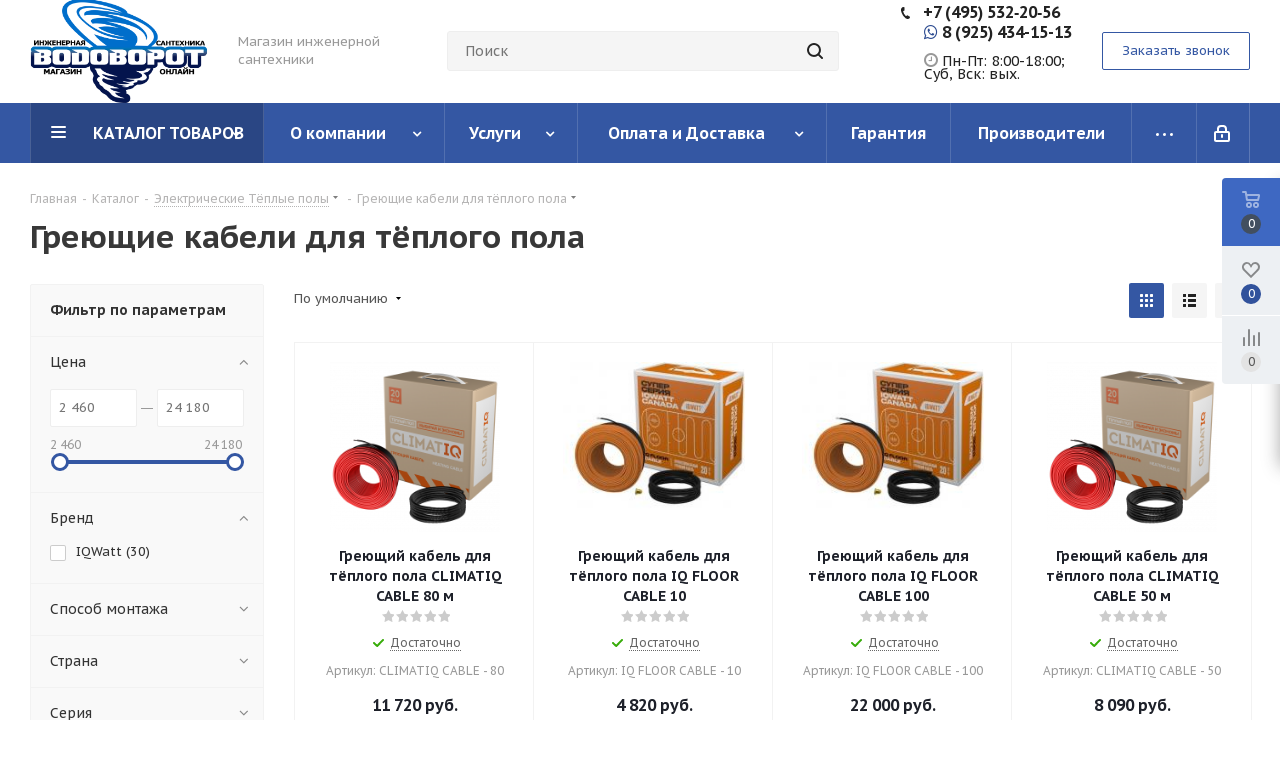

--- FILE ---
content_type: text/html; charset=UTF-8
request_url: https://vodovorot-online.ru/catalog/tyeplye_poly/greyushchie_kabeli/
body_size: 57116
content:
<!DOCTYPE html>
<html xmlns="http://www.w3.org/1999/xhtml" xml:lang="ru" lang="ru" >
<head><link rel="canonical" href="https://vodovorot-online.ru/catalog/tyeplye_poly/greyushchie_kabeli/" />
	<title>Греющие кабели для тёплого пола купить по низкой цене в Москве с доставкой - «Водоворот Онлайн»</title>
	<meta name="viewport" content="initial-scale=1.0, width=device-width" />
	<meta name="HandheldFriendly" content="true" />
	<meta name="yes" content="yes" />
	<meta name="apple-mobile-web-app-status-bar-style" content="black" />
	<meta name="SKYPE_TOOLBAR" content="SKYPE_TOOLBAR_PARSER_COMPATIBLE" />
	<meta http-equiv="Content-Type" content="text/html; charset=UTF-8" />
<meta name="keywords" content="интернет-магазин инженерной сантехники, купить инженерную сантехнику" />
<meta name="description" content="В интернет-магазине «Водоворот-Онлайн» Вы можете бесплатно подобрать и купить нагревательный кабель для тёплого пола по выгодной цене от ведущих производителей. Быстрая доставка по Москве и области, самовывоз из магазина возле МКАД. Любые способы оплаты. Официальная гарантия от 5 лет. Акции, скидки от 15%. Большой ассортимент греющих кабелей для тёплого пола на сайте vodovorot-online.ru." />
<script data-skip-moving="true">(function(w, d, n) {var cl = "bx-core";var ht = d.documentElement;var htc = ht ? ht.className : undefined;if (htc === undefined || htc.indexOf(cl) !== -1){return;}var ua = n.userAgent;if (/(iPad;)|(iPhone;)/i.test(ua)){cl += " bx-ios";}else if (/Windows/i.test(ua)){cl += ' bx-win';}else if (/Macintosh/i.test(ua)){cl += " bx-mac";}else if (/Linux/i.test(ua) && !/Android/i.test(ua)){cl += " bx-linux";}else if (/Android/i.test(ua)){cl += " bx-android";}cl += (/(ipad|iphone|android|mobile|touch)/i.test(ua) ? " bx-touch" : " bx-no-touch");cl += w.devicePixelRatio && w.devicePixelRatio >= 2? " bx-retina": " bx-no-retina";var ieVersion = -1;if (/AppleWebKit/.test(ua)){cl += " bx-chrome";}else if (/Opera/.test(ua)){cl += " bx-opera";}else if (/Firefox/.test(ua)){cl += " bx-firefox";}ht.className = htc ? htc + " " + cl : cl;})(window, document, navigator);</script>


<link href="https://fonts.googleapis.com/css?family=PT+Sans+Caption:400italic,700italic,400,700&subset=latin,cyrillic-ext"  rel="stylesheet" />
<link href="/bitrix/css/aspro.next/notice.min.css?17688472032906"  rel="stylesheet" />
<link href="/bitrix/js/ui/design-tokens/dist/ui.design-tokens.min.css?176884720222029"  rel="stylesheet" />
<link href="/bitrix/js/ui/fonts/opensans/ui.font.opensans.min.css?17688472012320"  rel="stylesheet" />
<link href="/bitrix/js/main/popup/dist/main.popup.bundle.min.css?176884719326598"  rel="stylesheet" />
<link href="/bitrix/cache/css/s1/aspro_next/page_9e1b001888f5998d696e91c40e3c788a/page_9e1b001888f5998d696e91c40e3c788a_v1.css?176884987912372"  rel="stylesheet" />
<link href="/bitrix/cache/css/s1/aspro_next/default_49e10a961048e8b4672ba787add93bb1/default_49e10a961048e8b4672ba787add93bb1_v1.css?17688498797676"  rel="stylesheet" />
<link href="/bitrix/cache/css/s1/aspro_next/template_e21731230a937b43f901da11cf52ff9e/template_e21731230a937b43f901da11cf52ff9e_v1.css?17688478401134882"  data-template-style="true" rel="stylesheet" />
<link href="/bitrix/panel/main/popup.min.css?176884720320774"  data-template-style="true"  rel="stylesheet" />







<link rel="shortcut icon" href="/favicon.png" type="image/png" />
<link rel="apple-touch-icon" sizes="180x180" href="/upload/CNext/bfa/3igtawwtkth6nhwx1fc0uymgrdwkptye.png" />
<style>html {--border-radius:8px;--theme-base-color:#3457a3;--theme-base-color-hue:221;--theme-base-color-saturation:52%;--theme-base-color-lightness:42%;--theme-base-opacity-color:#3457a31a;--theme-more-color:#3457a3;--theme-more-color-hue:221;--theme-more-color-saturation:52%;--theme-more-color-lightness:42%;--theme-lightness-hover-diff:6%;}</style>
<meta property="ya:interaction" content="XML_FORM" />
<meta property="ya:interaction:url" content="https://vodovorot-online.ru/catalog/tyeplye_poly/greyushchie_kabeli/?mode=xml" />
<meta property="og:image" content="https://vodovorot-online.ru/upload/iblock/cf2/41osm3k9f1aa00z0ol5izlj9ihpnwypc.jpg" />
<link rel="image_src" href="https://vodovorot-online.ru/upload/iblock/cf2/41osm3k9f1aa00z0ol5izlj9ihpnwypc.jpg"  />
<meta property="og:title" content="Греющие кабели для тёплого пола купить по низкой цене в Москве с доставкой - «Водоворот Онлайн»" />
<meta property="og:type" content="website" />
<meta property="og:url" content="https://vodovorot-online.ru/catalog/tyeplye_poly/greyushchie_kabeli/" />
<meta property="og:description" content="В интернет-магазине «Водоворот-Онлайн» Вы можете бесплатно подобрать и купить нагревательный кабель для тёплого пола по выгодной цене от ведущих производителей. Быстрая доставка по Москве и области, самовывоз из магазина возле МКАД. Любые способы оплаты. Официальная гарантия от 5 лет. Акции, скидки ..." />




		<!-- Yandex.Metrika counter -->
<noscript><div><img data-lazyload class="lazyload" src="[data-uri]" data-src="https://mc.yandex.ru/watch/56397100" style="position:absolute; left:-9999px;" alt="" /></div></noscript>
<!-- /Yandex.Metrika counter -->
</head>
<body class="site_s1 fill_bg_n " id="main">
	<div id="panel"></div>
	
	
				<!--'start_frame_cache_basketitems-component-block'-->												<div id="ajax_basket"></div>
					<!--'end_frame_cache_basketitems-component-block'-->						
		
					
	<div class="wrapper1  header_bgcolored with_left_block  catalog_page basket_fly basket_fill_WHITE side_LEFT catalog_icons_Y banner_auto with_fast_view mheader-v1 header-v8 regions_N fill_N footer-v1 front-vindex3 mfixed_Y mfixed_view_always title-v1 with_phones with_lazy store_LIST_AMOUNT">
		
		<div class="header_wrap visible-lg visible-md title-v1">
			<header id="header">
				<div class="header-v8 header-wrapper">
	<div class="logo_and_menu-row">
		<div class="logo-row">
			<div class="maxwidth-theme">
				<div class="row">
					<div class="logo-block col-md-2 col-sm-3">
						<div class="logo">
							<a href="/"><img src="/upload/CNext/bbb/0u11gxnvhrtxjbu60cbjd9bcbzh9omse.png" alt="«Водоворот Онлайн»" title="«Водоворот Онлайн»" data-src="" /></a>						</div>
					</div>
					<div class="col-md-2 visible-lg">
						<div class="top-description">
							Магазин инженерной сантехники						</div>
					</div>
										<div class="col-md-4 search_wrap">
						<div class="search-block search-block--bound-header inner-table-block">
											<div class="search-wrapper">
				<div id="title-search_fixed">
					<form action="/catalog/" class="search">
						<div class="search-input-div">
							<input class="search-input" id="title-search-input_fixed" type="text" name="q" value="" placeholder="Поиск" size="20" maxlength="50" autocomplete="off" />
						</div>
						<div class="search-button-div">
							<button class="btn btn-search" type="submit" name="s" value="Найти"><i class="svg svg-search svg-black"></i></button>
							<span class="close-block inline-search-hide"><span class="svg svg-close close-icons"></span></span>
						</div>
					</form>
				</div>
			</div>
							</div>
					</div>
					<div class="right-icons pull-right">
						<div class="phone-block with_btn">
															<div class="inner-table-block">
																				<div class="phone">
				<i class="svg svg-phone"></i>
				<a rel="nofollow" href="tel:+7495532‑20‑56">+7 (495) 532‑20‑56</a>
							</div>
																<div class="schedule">
										<li><a href="tel:+79254341513" target="_blank"><span style="font-size:16px;font-weight:600;"> <i class="fa fa-whatsapp fa-width"></i></span><span style="font-size:16px;color:#222;font-weight:600;"> 8 (925) 434-15-13</span></a></li>
<br>
<p>
	<span style="font-size:16px;font-weight:600;"><i class="fa fa-clock-o" aria-hidden="true"></i></span><span style="font-size:14px;color:#222;font-weight:500;"> Пн-Пт: 8:00-18:00;<br>Суб, Вск: вых.
</p>									</div>
								</div>
																						<div class="inner-table-block">
									<span class="callback-block animate-load twosmallfont colored  white btn-default btn" data-event="jqm" data-param-form_id="CALLBACK" data-name="callback">Заказать звонок</span>
								</div>
													</div>
					</div>
				</div>
			</div>
		</div>	</div>
	<div class="menu-row middle-block bgcolored sliced">
		<div class="maxwidth-theme">
			<div class="row">
				<div class="col-md-12">
					<div class="right-icons pull-right">
						<div class="pull-right">
																		</div>
						<div class="pull-right">
							<div class="wrap_icon inner-table-block">
										
		<!--'start_frame_cache_header-auth-block1'-->							<!-- noindex --><a rel="nofollow" title="Мой кабинет" class="personal-link dark-color animate-load" data-event="jqm" data-param-type="auth" data-param-backurl="/catalog/tyeplye_poly/greyushchie_kabeli/" data-name="auth" href="/personal/"><i class="svg inline  svg-inline-cabinet" aria-hidden="true" title="Мой кабинет"><svg xmlns="http://www.w3.org/2000/svg" width="16" height="17" viewBox="0 0 16 17">
  <defs>
    <style>
      .loccls-1 {
        fill: #222;
        fill-rule: evenodd;
      }
    </style>
  </defs>
  <path class="loccls-1" d="M14,17H2a2,2,0,0,1-2-2V8A2,2,0,0,1,2,6H3V4A4,4,0,0,1,7,0H9a4,4,0,0,1,4,4V6h1a2,2,0,0,1,2,2v7A2,2,0,0,1,14,17ZM11,4A2,2,0,0,0,9,2H7A2,2,0,0,0,5,4V6h6V4Zm3,4H2v7H14V8ZM8,9a1,1,0,0,1,1,1v2a1,1,0,0,1-2,0V10A1,1,0,0,1,8,9Z"/>
</svg>
</i></a><!-- /noindex -->									<!--'end_frame_cache_header-auth-block1'-->								</div>
						</div>
					</div>
					<div class="menu-only">
						<nav class="mega-menu sliced">
										<div class="table-menu ">
		<table>
			<tr>
									
										<td class="menu-item unvisible dropdown catalog wide_menu  active">
						<div class="wrap">
							<a class="dropdown-toggle" href="/catalog/">
								<div>
																		КАТАЛОГ ТОВАРОВ									<div class="line-wrapper"><span class="line"></span></div>
								</div>
							</a>
															<span class="tail"></span>
								<div class="dropdown-menu ">
									
										<div class="customScrollbar scrollbar">
											<ul class="menu-wrapper " >
																																																			<li class="dropdown-submenu   has_img parent-items">
																																					<a href="/catalog/kotly/" title="Котлы">
						<div class="menu_img"><img data-lazyload class="lazyload" src="[data-uri]" data-src="/upload/resize_cache/iblock/e53/60_60_1/e5344ea5d43f27996dcc5c599b1cc5e6.jpg" alt="Котлы" title="Котлы" /></div>
					</a>
										<a href="/catalog/kotly/" title="Котлы"><span class="name">Котлы</span><span class="arrow"><i></i></span></a>
															<ul class="dropdown-menu toggle_menu">
																	<li class="menu-item   ">
							<a href="/catalog/kotly/gazovye_kotly/" title="Газовые котлы"><span class="name">Газовые котлы</span></a>
													</li>
																	<li class="menu-item   ">
							<a href="/catalog/kotly/elektricheskie_kotly/" title="Электрические котлы"><span class="name">Электрические котлы</span></a>
													</li>
																	<li class="menu-item   ">
							<a href="/catalog/kotly/tverdotoplivnye_kotly/" title="Твердотопливные котлы"><span class="name">Твердотопливные котлы</span></a>
													</li>
																	<li class="menu-item   ">
							<a href="/catalog/kotly/kombinirovannye_kotly/" title="Комбинированные котлы"><span class="name">Комбинированные котлы</span></a>
													</li>
																	<li class="menu-item   ">
							<a href="/catalog/kotly/promyshlennye_kotly/" title="Промышленные котлы"><span class="name">Промышленные котлы</span></a>
													</li>
																	<li class="menu-item collapsed  ">
							<a href="/catalog/kotly/avtomatika_dlya_kotlov/" title="Автоматика для котлов"><span class="name">Автоматика для котлов</span></a>
													</li>
																	<li class="menu-item collapsed  ">
							<a href="/catalog/kotly/teplonositeli_dlya_otopleniya/" title="Теплоносители для отопления"><span class="name">Теплоносители для отопления</span></a>
													</li>
																	<li class="menu-item collapsed  ">
							<a href="/catalog/kotly/komplektuyushchie_k_kotlam/" title="Комплектующие к котлам"><span class="name">Комплектующие к котлам</span></a>
													</li>
																<li><span class="colored more_items with_dropdown">Ещё</span></li>
									</ul>
																																														</li>
																																																			<li class="dropdown-submenu   has_img parent-items">
																																					<a href="/catalog/nasosy/" title="Насосы">
						<div class="menu_img"><img data-lazyload class="lazyload" src="[data-uri]" data-src="/upload/resize_cache/iblock/516/60_60_1/51654cfd62055476fed696dd7e6cacd1.jpg" alt="Насосы" title="Насосы" /></div>
					</a>
										<a href="/catalog/nasosy/" title="Насосы"><span class="name">Насосы</span><span class="arrow"><i></i></span></a>
															<ul class="dropdown-menu toggle_menu">
																	<li class="menu-item   ">
							<a href="/catalog/nasosy/tsirkulyatsionnye_nasosy/" title="Циркуляционные насосы"><span class="name">Циркуляционные насосы</span></a>
													</li>
																	<li class="menu-item   ">
							<a href="/catalog/nasosy/pogruzhnye_nasosy/" title="Скважинные насосы"><span class="name">Скважинные насосы</span></a>
													</li>
																	<li class="menu-item   ">
							<a href="/catalog/nasosy/drenazhnye_nasosy/" title="Дренажные насосы"><span class="name">Дренажные насосы</span></a>
													</li>
																	<li class="menu-item   ">
							<a href="/catalog/nasosy/fekalnye_nasosy/" title="Фекальные насосы"><span class="name">Фекальные насосы</span></a>
													</li>
																	<li class="menu-item   ">
							<a href="/catalog/nasosy/nasosnye_stantsii/" title="Насосные станции"><span class="name">Насосные станции</span></a>
													</li>
																	<li class="menu-item collapsed  ">
							<a href="/catalog/nasosy/poverkhnostnye_nasosy/" title="Поверхностные насосы"><span class="name">Поверхностные насосы</span></a>
													</li>
																	<li class="menu-item collapsed  ">
							<a href="/catalog/nasosy/hacocy_dlya_povysheniya_davleniya/" title="Hacocы для пoвышeния дaвлeния"><span class="name">Hacocы для пoвышeния дaвлeния</span></a>
													</li>
																	<li class="menu-item collapsed  ">
							<a href="/catalog/nasosy/kolodeznye_nasosy/" title="Колодезные насосы"><span class="name">Колодезные насосы</span></a>
													</li>
																	<li class="menu-item collapsed  ">
							<a href="/catalog/nasosy/kanalizatsionnye_nasosy/" title="Канализационные насосы"><span class="name">Канализационные насосы</span></a>
													</li>
																	<li class="menu-item collapsed  ">
							<a href="/catalog/nasosy/avtomatika_dlya_nasosov/" title="Автоматика для насосов"><span class="name">Автоматика для насосов</span></a>
													</li>
																	<li class="menu-item collapsed  ">
							<a href="/catalog/nasosy/pompy_dlya_vody/" title="Помпы для воды"><span class="name">Помпы для воды</span></a>
													</li>
																	<li class="menu-item collapsed  ">
							<a href="/catalog/nasosy/komplektuyushchie_dlya_nasosov/" title="Комплектующие для насосов"><span class="name">Комплектующие для насосов</span></a>
													</li>
																<li><span class="colored more_items with_dropdown">Ещё</span></li>
									</ul>
																																														</li>
																																																			<li class="dropdown-submenu   has_img parent-items">
																																					<a href="/catalog/rasshiritelnye_baki/" title="Расширительные баки">
						<div class="menu_img"><img data-lazyload class="lazyload" src="[data-uri]" data-src="/upload/resize_cache/iblock/34b/60_60_1/34b634f810343399eca483be803ebd62.jpg" alt="Расширительные баки" title="Расширительные баки" /></div>
					</a>
										<a href="/catalog/rasshiritelnye_baki/" title="Расширительные баки"><span class="name">Расширительные баки</span><span class="arrow"><i></i></span></a>
															<ul class="dropdown-menu toggle_menu">
																	<li class="menu-item   ">
							<a href="/catalog/rasshiritelnye_baki/gidroakkumulyatory/" title="Гидроаккумуляторы"><span class="name">Гидроаккумуляторы</span></a>
													</li>
																	<li class="menu-item   ">
							<a href="/catalog/rasshiritelnye_baki/baki_dlya_gvs/" title="Баки для ГВС"><span class="name">Баки для ГВС</span></a>
													</li>
																	<li class="menu-item   ">
							<a href="/catalog/rasshiritelnye_baki/dlya_sistem_otopleniya/" title="Для систем отопления"><span class="name">Для систем отопления</span></a>
													</li>
																	<li class="menu-item   ">
							<a href="/catalog/rasshiritelnye_baki/membrany_dlya_bakov/" title="Мембраны для баков"><span class="name">Мембраны для баков</span></a>
													</li>
																	<li class="menu-item   ">
							<a href="/catalog/rasshiritelnye_baki/komplektuyushchie_dlya_bakov/" title="Комплектующие для баков"><span class="name">Комплектующие для баков</span></a>
													</li>
														</ul>
																																														</li>
																																																			<li class="dropdown-submenu   has_img parent-items">
																																					<a href="/catalog/vodonagrevateli/" title="Водонагреватели">
						<div class="menu_img"><img data-lazyload class="lazyload" src="[data-uri]" data-src="/upload/resize_cache/iblock/398/60_60_1/3983b6a100e61a107fffe0f3a1cef0ab.jpg" alt="Водонагреватели" title="Водонагреватели" /></div>
					</a>
										<a href="/catalog/vodonagrevateli/" title="Водонагреватели"><span class="name">Водонагреватели</span><span class="arrow"><i></i></span></a>
															<ul class="dropdown-menu toggle_menu">
																	<li class="menu-item   ">
							<a href="/catalog/vodonagrevateli/gazovye_kolonki/" title="Газовые колонки"><span class="name">Газовые колонки</span></a>
													</li>
																	<li class="menu-item   ">
							<a href="/catalog/vodonagrevateli/nakopitelnye_elektricheskie_vodonagrevateli/" title="Накопительные электрические водонагреватели"><span class="name">Накопительные электрические водонагреватели</span></a>
													</li>
																	<li class="menu-item   ">
							<a href="/catalog/vodonagrevateli/protochnye_elektricheskie_vodonagrevateli/" title="Проточные электрические водонагреватели"><span class="name">Проточные электрические водонагреватели</span></a>
													</li>
																	<li class="menu-item   ">
							<a href="/catalog/vodonagrevateli/nakopitelnye_gazovye/" title="Накопительные газовые водонагреватели"><span class="name">Накопительные газовые водонагреватели</span></a>
													</li>
																	<li class="menu-item   ">
							<a href="/catalog/vodonagrevateli/komplektuyushchie_k_vodonagrevatelyam/" title="Комплектующие к водонагревателям"><span class="name">Комплектующие к водонагревателям</span></a>
													</li>
														</ul>
																																														</li>
																																																			<li class="dropdown-submenu   has_img parent-items">
																																					<a href="/catalog/boylery/" title="Бойлеры">
						<div class="menu_img"><img data-lazyload class="lazyload" src="[data-uri]" data-src="/upload/resize_cache/iblock/a45/60_60_1/a45ed70abef792f9fb5d9e35e1a8633f.jpg" alt="Бойлеры" title="Бойлеры" /></div>
					</a>
										<a href="/catalog/boylery/" title="Бойлеры"><span class="name">Бойлеры</span><span class="arrow"><i></i></span></a>
															<ul class="dropdown-menu toggle_menu">
																	<li class="menu-item   ">
							<a href="/catalog/boylery/boylery_kosvennogo_nagreva/" title="Бойлеры косвенного нагрева"><span class="name">Бойлеры косвенного нагрева</span></a>
													</li>
																	<li class="menu-item   ">
							<a href="/catalog/boylery/kombinirovannye_boylery/" title="Комбинированные бойлеры"><span class="name">Комбинированные бойлеры</span></a>
													</li>
														</ul>
																																														</li>
																																																			<li class="dropdown-submenu   has_img parent-items">
																																					<a href="/catalog/radiatory/" title="Радиаторы">
						<div class="menu_img"><img data-lazyload class="lazyload" src="[data-uri]" data-src="/upload/resize_cache/iblock/4f1/60_60_1/4f11b38b05e964461307afaf46aa0fef.jpg" alt="Радиаторы" title="Радиаторы" /></div>
					</a>
										<a href="/catalog/radiatory/" title="Радиаторы"><span class="name">Радиаторы</span><span class="arrow"><i></i></span></a>
															<ul class="dropdown-menu toggle_menu">
																	<li class="menu-item   ">
							<a href="/catalog/radiatory/alyuminievye_radiatory/" title="Алюминиевые радиаторы"><span class="name">Алюминиевые радиаторы</span></a>
													</li>
																	<li class="menu-item   ">
							<a href="/catalog/radiatory/bimetallicheskie_radiatory/" title="Биметаллические радиаторы"><span class="name">Биметаллические радиаторы</span></a>
													</li>
																	<li class="menu-item   ">
							<a href="/catalog/radiatory/stalnye_panelnye_radiatory/" title="Стальные панельные радиаторы"><span class="name">Стальные панельные радиаторы</span></a>
													</li>
																	<li class="menu-item   ">
							<a href="/catalog/radiatory/stalnye_trubchatye_radiatory/" title="Стальные трубчатые радиаторы"><span class="name">Стальные трубчатые радиаторы</span></a>
													</li>
														</ul>
																																														</li>
																																																			<li class="dropdown-submenu   has_img parent-items">
																																					<a href="/catalog/kollektory_i_gruppy/" title="Коллекторы и комплектующие">
						<div class="menu_img"><img data-lazyload class="lazyload" src="[data-uri]" data-src="/upload/resize_cache/iblock/933/60_60_1/933a0ef57d7564d88ea75fbfd29e0673.png" alt="Коллекторы и комплектующие" title="Коллекторы и комплектующие" /></div>
					</a>
										<a href="/catalog/kollektory_i_gruppy/" title="Коллекторы и комплектующие"><span class="name">Коллекторы и комплектующие</span><span class="arrow"><i></i></span></a>
															<ul class="dropdown-menu toggle_menu">
																	<li class="menu-item   ">
							<a href="/catalog/kollektory_i_gruppy/kollektory/" title="Коллекторы"><span class="name">Коллекторы</span></a>
													</li>
																	<li class="menu-item   ">
							<a href="/catalog/kollektory_i_gruppy/kollektornye_gruppy/" title="Коллекторные группы"><span class="name">Коллекторные группы</span></a>
													</li>
																	<li class="menu-item   ">
							<a href="/catalog/kollektory_i_gruppy/kollektory_dlya_vodosnabzheniya/" title="Коллекторы для водоснабжения"><span class="name">Коллекторы для водоснабжения</span></a>
													</li>
																	<li class="menu-item   ">
							<a href="/catalog/kollektory_i_gruppy/kollektory_dlya_otopleniya/" title="Коллекторы для отопления"><span class="name">Коллекторы для отопления</span></a>
													</li>
																	<li class="menu-item   ">
							<a href="/catalog/kollektory_i_gruppy/kollektory_dlya_tyeplogo_pola/" title="Коллекторы для тёплого пола"><span class="name">Коллекторы для тёплого пола</span></a>
													</li>
																	<li class="menu-item collapsed  ">
							<a href="/catalog/kollektory_i_gruppy/kollektory_i_gidrostrelki_dlya_kotelnoy/" title="Коллекторы и гидрострелки для котельной"><span class="name">Коллекторы и гидрострелки для котельной</span></a>
													</li>
																	<li class="menu-item collapsed  ">
							<a href="/catalog/kollektory_i_gruppy/kollektornye_shkafy/" title="Коллекторные шкафы"><span class="name">Коллекторные шкафы</span></a>
													</li>
																	<li class="menu-item collapsed  ">
							<a href="/catalog/kollektory_i_gruppy/gruppy_bystrogo_montazha/" title="Группы быстрого монтажа"><span class="name">Группы быстрого монтажа</span></a>
													</li>
																<li><span class="colored more_items with_dropdown">Ещё</span></li>
									</ul>
																																														</li>
																																																			<li class="dropdown-submenu   has_img parent-items">
																																					<a href="/catalog/sistemy_filtratsii/" title="Системы фильтрации">
						<div class="menu_img"><img data-lazyload class="lazyload" src="[data-uri]" data-src="/upload/resize_cache/iblock/cf1/60_60_1/cf102b56b97e5f5958d8485b1cc50704.jpg" alt="Системы фильтрации" title="Системы фильтрации" /></div>
					</a>
										<a href="/catalog/sistemy_filtratsii/" title="Системы фильтрации"><span class="name">Системы фильтрации</span><span class="arrow"><i></i></span></a>
															<ul class="dropdown-menu toggle_menu">
																	<li class="menu-item   ">
							<a href="/catalog/sistemy_filtratsii/komplekty_filtrov/" title="Комплекты фильтров"><span class="name">Комплекты фильтров</span></a>
													</li>
																	<li class="menu-item   ">
							<a href="/catalog/sistemy_filtratsii/korpusa_filtrov_dlya_vody_kolby/" title="Корпуса фильтров для воды (колбы)"><span class="name">Корпуса фильтров для воды (колбы)</span></a>
													</li>
																	<li class="menu-item   ">
							<a href="/catalog/sistemy_filtratsii/kartridzhi_smennye/" title="Картриджи сменные"><span class="name">Картриджи сменные</span></a>
													</li>
																	<li class="menu-item   ">
							<a href="/catalog/sistemy_filtratsii/samopromyvnye_filtry/" title="Самопромывные фильтры"><span class="name">Самопромывные фильтры</span></a>
													</li>
																	<li class="menu-item   ">
							<a href="/catalog/sistemy_filtratsii/komplektuyushchie/" title="Комплектующие"><span class="name">Комплектующие</span></a>
													</li>
														</ul>
																																														</li>
																																																			<li class="dropdown-submenu   has_img parent-items">
																																					<a href="/catalog/zaporno_reguliruyushchaya_armatura/" title="Запорно-регулирующая арматура">
						<div class="menu_img"><img data-lazyload class="lazyload" src="[data-uri]" data-src="/upload/resize_cache/iblock/60d/60_60_1/60de25c4f57e356e1be5ac4a0021b2c7.png" alt="Запорно-регулирующая арматура" title="Запорно-регулирующая арматура" /></div>
					</a>
										<a href="/catalog/zaporno_reguliruyushchaya_armatura/" title="Запорно-регулирующая арматура"><span class="name">Запорно-регулирующая арматура</span><span class="arrow"><i></i></span></a>
															<ul class="dropdown-menu toggle_menu">
																	<li class="menu-item   ">
							<a href="/catalog/zaporno_reguliruyushchaya_armatura/krany_sharovye_dlya_vody/" title="Краны шаровые для воды"><span class="name">Краны шаровые для воды</span></a>
													</li>
																	<li class="menu-item   ">
							<a href="/catalog/zaporno_reguliruyushchaya_armatura/termogolovki/" title="Термоголовки"><span class="name">Термоголовки</span></a>
													</li>
																	<li class="menu-item   ">
							<a href="/catalog/zaporno_reguliruyushchaya_armatura/klapany_termosmesitelnye/" title="Клапаны термосмесительные"><span class="name">Клапаны термосмесительные</span></a>
													</li>
																	<li class="menu-item   ">
							<a href="/catalog/zaporno_reguliruyushchaya_armatura/elektroprivody/" title="Электроприводы"><span class="name">Электроприводы</span></a>
													</li>
														</ul>
																																														</li>
																																																			<li class="dropdown-submenu   has_img parent-items">
																																					<a href="/catalog/truby/" title="Трубы">
						<div class="menu_img"><img data-lazyload class="lazyload" src="[data-uri]" data-src="/upload/resize_cache/iblock/730/60_60_1/730165b7be67a2df07e818f875e864e8.jpg" alt="Трубы" title="Трубы" /></div>
					</a>
										<a href="/catalog/truby/" title="Трубы"><span class="name">Трубы</span><span class="arrow"><i></i></span></a>
															<ul class="dropdown-menu toggle_menu">
																	<li class="menu-item   ">
							<a href="/catalog/truby/truby_iz_sshitogo_polietilena/" title="Трубы из сшитого полиэтилена"><span class="name">Трубы из сшитого полиэтилена</span></a>
													</li>
																	<li class="menu-item   ">
							<a href="/catalog/truby/truby_polipropilenovye/" title="Трубы полипропиленовые"><span class="name">Трубы полипропиленовые</span></a>
													</li>
																	<li class="menu-item   ">
							<a href="/catalog/truby/truby_pnd/" title="Трубы ПНД"><span class="name">Трубы ПНД</span></a>
													</li>
														</ul>
																																														</li>
																																																			<li class="   has_img parent-items">
																																					<a href="/catalog/fitingi/" title="Фитинги">
						<div class="menu_img"><img data-lazyload class="lazyload" src="[data-uri]" data-src="/upload/resize_cache/iblock/ccf/60_60_1/ccfdd52984d3b72b66ef95146eb41aa0.jpg" alt="Фитинги" title="Фитинги" /></div>
					</a>
										<a href="/catalog/fitingi/" title="Фитинги"><span class="name">Фитинги</span></a>
																																														</li>
																																																			<li class="dropdown-submenu   has_img parent-items">
																																					<a href="/catalog/predokhranitelnaya_armatura/" title="Предохранительная арматура">
						<div class="menu_img"><img data-lazyload class="lazyload" src="[data-uri]" data-src="/upload/resize_cache/iblock/1bd/60_60_1/1bde8d242890ee63b5060a83e8901e69.jpg" alt="Предохранительная арматура" title="Предохранительная арматура" /></div>
					</a>
										<a href="/catalog/predokhranitelnaya_armatura/" title="Предохранительная арматура"><span class="name">Предохранительная арматура</span><span class="arrow"><i></i></span></a>
															<ul class="dropdown-menu toggle_menu">
																	<li class="menu-item   ">
							<a href="/catalog/predokhranitelnaya_armatura/gruppy_bezopasnosti/" title="Группы безопасности"><span class="name">Группы безопасности</span></a>
													</li>
																	<li class="menu-item   ">
							<a href="/catalog/predokhranitelnaya_armatura/vozdukhootvodchiki/" title="Воздухоотводчики"><span class="name">Воздухоотводчики</span></a>
													</li>
																	<li class="menu-item   ">
							<a href="/catalog/predokhranitelnaya_armatura/predokhranitelnye_klapany/" title="Предохранительные клапаны"><span class="name">Предохранительные клапаны</span></a>
													</li>
																	<li class="menu-item   ">
							<a href="/catalog/predokhranitelnaya_armatura/obratnye_klapany/" title="Обратные клапаны"><span class="name">Обратные клапаны</span></a>
													</li>
														</ul>
																																														</li>
																																																			<li class="   has_img parent-items">
																																					<a href="/catalog/sistemy_zashchity_ot_protechek/" title="Системы защиты от протечек">
						<div class="menu_img"><img data-lazyload class="lazyload" src="[data-uri]" data-src="/upload/resize_cache/iblock/69e/60_60_1/69e871ab14114c3ff422e106a6a1e12d.png" alt="Системы защиты от протечек" title="Системы защиты от протечек" /></div>
					</a>
										<a href="/catalog/sistemy_zashchity_ot_protechek/" title="Системы защиты от протечек"><span class="name">Системы защиты от протечек</span></a>
																																														</li>
																																																			<li class="dropdown-submenu   has_img parent-items">
																																					<a href="/catalog/santekhnika/" title="Сантехника">
						<div class="menu_img"><img data-lazyload class="lazyload" src="[data-uri]" data-src="/upload/resize_cache/iblock/20e/60_60_1/20eca32c48953662a605a712a4966244.png" alt="Сантехника" title="Сантехника" /></div>
					</a>
										<a href="/catalog/santekhnika/" title="Сантехника"><span class="name">Сантехника</span><span class="arrow"><i></i></span></a>
															<ul class="dropdown-menu toggle_menu">
																	<li class="menu-item   ">
							<a href="/catalog/santekhnika/vanny/" title="Ванны и принадлежности"><span class="name">Ванны и принадлежности</span></a>
													</li>
																	<li class="menu-item   ">
							<a href="/catalog/santekhnika/trapy_i_drenazhnye_kanaly/" title="Трапы и дренажные каналы"><span class="name">Трапы и дренажные каналы</span></a>
													</li>
														</ul>
																																														</li>
																																																			<li class="   has_img parent-items">
																																					<a href="/catalog/krepezh/" title="Крепеж">
						<div class="menu_img"><img data-lazyload class="lazyload" src="[data-uri]" data-src="/upload/resize_cache/iblock/2a1/60_60_1/078kmub1a2fpic1hg89uhdhiyn2pizhy.jpg" alt="Крепеж" title="Крепеж" /></div>
					</a>
										<a href="/catalog/krepezh/" title="Крепеж"><span class="name">Крепеж</span></a>
																																														</li>
																																																			<li class="dropdown-submenu  active has_img parent-items">
																																					<a href="/catalog/tyeplye_poly/" title="Тёплые полы">
						<div class="menu_img"><img data-lazyload class="lazyload" src="[data-uri]" data-src="/upload/resize_cache/iblock/beb/60_60_1/i3e2avp1hjq84stwhy79ve091a6v8s8a.jpeg" alt="Тёплые полы" title="Тёплые полы" /></div>
					</a>
										<a href="/catalog/tyeplye_poly/" title="Тёплые полы"><span class="name">Тёплые полы</span><span class="arrow"><i></i></span></a>
															<ul class="dropdown-menu toggle_menu">
																	<li class="menu-item   active">
							<a href="/catalog/tyeplye_poly/greyushchie_kabeli/" title="Греющие кабели"><span class="name">Греющие кабели</span></a>
													</li>
																	<li class="menu-item   ">
							<a href="/catalog/tyeplye_poly/nagrevatelnye_maty/" title="Нагревательные маты"><span class="name">Нагревательные маты</span></a>
													</li>
														</ul>
																																														</li>
																																																			<li class="dropdown-submenu   has_img parent-items">
																																					<a href="/catalog/plastikovye_baki/" title="Пластиковые баки">
						<div class="menu_img"><img data-lazyload class="lazyload" src="[data-uri]" data-src="/upload/resize_cache/iblock/7ab/60_60_1/vobidmqu085bliy00q0cfdizw96r4rk0.png" alt="Пластиковые баки" title="Пластиковые баки" /></div>
					</a>
										<a href="/catalog/plastikovye_baki/" title="Пластиковые баки"><span class="name">Пластиковые баки</span><span class="arrow"><i></i></span></a>
															<ul class="dropdown-menu toggle_menu">
																	<li class="menu-item   ">
							<a href="/catalog/plastikovye_baki/baki_dlya_vody/" title="Баки для воды"><span class="name">Баки для воды</span></a>
													</li>
																	<li class="menu-item   ">
							<a href="/catalog/plastikovye_baki/baki_dlya_dusha/" title="Баки для душа"><span class="name">Баки для душа</span></a>
													</li>
																	<li class="menu-item   ">
							<a href="/catalog/plastikovye_baki/kessony_dlya_skvazhiny/" title="Кессоны для скважины"><span class="name">Кессоны для скважины</span></a>
													</li>
														</ul>
																																														</li>
																							</ul>
										</div>

									
								</div>
													</div>
					</td>
									
										<td class="menu-item unvisible dropdown   ">
						<div class="wrap">
							<a class="dropdown-toggle" href="/company/">
								<div>
																		О компании									<div class="line-wrapper"><span class="line"></span></div>
								</div>
							</a>
															<span class="tail"></span>
								<div class="dropdown-menu ">
									
										<div class="customScrollbar scrollbar">
											<ul class="menu-wrapper " >
																																																			<li class="    parent-items">
																																			<a href="/company/news/" title="Новости"><span class="name">Новости</span></a>
																																														</li>
																																																			<li class="    parent-items">
																																			<a href="/company/licenses/" title="Сертификаты"><span class="name">Сертификаты</span></a>
																																														</li>
																																																			<li class="    parent-items">
																																			<a href="/company/requisites/" title="Реквизиты"><span class="name">Реквизиты</span></a>
																																														</li>
																																																			<li class="    parent-items">
																																			<a href="/company/staff/" title="Сотрудники"><span class="name">Сотрудники</span></a>
																																														</li>
																																																			<li class="    parent-items">
																																			<a href="/company/vacancy/" title="Вакансии"><span class="name">Вакансии</span></a>
																																														</li>
																																																			<li class="    parent-items">
																																			<a href="/include/licenses_detail.php" title="Политика"><span class="name">Политика</span></a>
																																														</li>
																							</ul>
										</div>

									
								</div>
													</div>
					</td>
									
										<td class="menu-item unvisible dropdown   ">
						<div class="wrap">
							<a class="dropdown-toggle" href="/services/">
								<div>
																		Услуги									<div class="line-wrapper"><span class="line"></span></div>
								</div>
							</a>
															<span class="tail"></span>
								<div class="dropdown-menu ">
									
										<div class="customScrollbar scrollbar">
											<ul class="menu-wrapper " >
																																																			<li class="    parent-items">
																																			<a href="/services/ustroystvo-sistem-vodosnabzheniya-pod-klyuch1/" title="Устройство систем водоснабжения «под ключ»"><span class="name">Устройство систем водоснабжения «под ключ»</span></a>
																																														</li>
																																																			<li class="    parent-items">
																																			<a href="/services/montazh-otopitelnykh-sistem-v-chastnom-dome1/" title="Монтаж отопительных систем в частном доме"><span class="name">Монтаж отопительных систем в частном доме</span></a>
																																														</li>
																																																			<li class="    parent-items">
																																			<a href="/services/razrabotka-postavka-i-montazh-inzhenernykh-sistem/" title="Проектирование инженерных систем"><span class="name">Проектирование инженерных систем</span></a>
																																														</li>
																							</ul>
										</div>

									
								</div>
													</div>
					</td>
									
										<td class="menu-item unvisible dropdown   ">
						<div class="wrap">
							<a class="dropdown-toggle" href="/help/">
								<div>
																		Оплата и Доставка									<div class="line-wrapper"><span class="line"></span></div>
								</div>
							</a>
															<span class="tail"></span>
								<div class="dropdown-menu ">
									
										<div class="customScrollbar scrollbar">
											<ul class="menu-wrapper " >
																																																			<li class="    parent-items">
																																			<a href="/help/payment/" title="Условия оплаты"><span class="name">Условия оплаты</span></a>
																																														</li>
																																																			<li class="    parent-items">
																																			<a href="/help/delivery/" title="Условия доставки"><span class="name">Условия доставки</span></a>
																																														</li>
																							</ul>
										</div>

									
								</div>
													</div>
					</td>
									
										<td class="menu-item unvisible    ">
						<div class="wrap">
							<a class="" href="/help/warranty/">
								<div>
																		Гарантия									<div class="line-wrapper"><span class="line"></span></div>
								</div>
							</a>
													</div>
					</td>
									
										<td class="menu-item unvisible    ">
						<div class="wrap">
							<a class="" href="/info/brands/">
								<div>
																		Производители									<div class="line-wrapper"><span class="line"></span></div>
								</div>
							</a>
													</div>
					</td>
									
										<td class="menu-item unvisible    ">
						<div class="wrap">
							<a class="" href="/contacts/">
								<div>
																		Контакты									<div class="line-wrapper"><span class="line"></span></div>
								</div>
							</a>
													</div>
					</td>
				
				<td class="menu-item dropdown js-dropdown nosave unvisible">
					<div class="wrap">
						<a class="dropdown-toggle more-items" href="#">
							<span>Ещё</span>
						</a>
						<span class="tail"></span>
						<ul class="dropdown-menu"></ul>
					</div>
				</td>

			</tr>
		</table>
	</div>
						</nav>
					</div>
				</div>
			</div>
		</div>
	</div>
	<div class="line-row visible-xs"></div>
</div>			</header>
		</div>

		
		<div id="mobileheader" class="visible-xs visible-sm">
			<div class="mobileheader-v1">
	<div class="burger pull-left">
		<i class="svg inline  svg-inline-burger dark" aria-hidden="true" ><svg xmlns="http://www.w3.org/2000/svg" width="18" height="16" viewBox="0 0 18 16">
  <defs>
    <style>
      .bu_bw_cls-1 {
        fill: #222;
        fill-rule: evenodd;
      }
    </style>
  </defs>
  <path data-name="Rounded Rectangle 81 copy 2" class="bu_bw_cls-1" d="M330,114h16a1,1,0,0,1,1,1h0a1,1,0,0,1-1,1H330a1,1,0,0,1-1-1h0A1,1,0,0,1,330,114Zm0,7h16a1,1,0,0,1,1,1h0a1,1,0,0,1-1,1H330a1,1,0,0,1-1-1h0A1,1,0,0,1,330,121Zm0,7h16a1,1,0,0,1,1,1h0a1,1,0,0,1-1,1H330a1,1,0,0,1-1-1h0A1,1,0,0,1,330,128Z" transform="translate(-329 -114)"/>
</svg>
</i>		<i class="svg inline  svg-inline-close dark" aria-hidden="true" ><svg xmlns="http://www.w3.org/2000/svg" width="16" height="16" viewBox="0 0 16 16">
  <defs>
    <style>
      .cccls-1 {
        fill: #222;
        fill-rule: evenodd;
      }
    </style>
  </defs>
  <path data-name="Rounded Rectangle 114 copy 3" class="cccls-1" d="M334.411,138l6.3,6.3a1,1,0,0,1,0,1.414,0.992,0.992,0,0,1-1.408,0l-6.3-6.306-6.3,6.306a1,1,0,0,1-1.409-1.414l6.3-6.3-6.293-6.3a1,1,0,0,1,1.409-1.414l6.3,6.3,6.3-6.3A1,1,0,0,1,340.7,131.7Z" transform="translate(-325 -130)"/>
</svg>
</i>	</div>
	<div class="logo-block pull-left">
		<div class="logo">
			<a href="/"><img src="/upload/CNext/bbb/0u11gxnvhrtxjbu60cbjd9bcbzh9omse.png" alt="«Водоворот Онлайн»" title="«Водоворот Онлайн»" data-src="" /></a>		</div>
	</div>
	<div class="right-icons pull-right">
		<div class="pull-right">
			<div class="wrap_icon">
				<button class="top-btn inline-search-show twosmallfont">
					<i class="svg inline  svg-inline-search big" aria-hidden="true" ><svg xmlns="http://www.w3.org/2000/svg" width="21" height="21" viewBox="0 0 21 21">
  <defs>
    <style>
      .sscls-1 {
        fill: #222;
        fill-rule: evenodd;
      }
    </style>
  </defs>
  <path data-name="Rounded Rectangle 106" class="sscls-1" d="M1590.71,131.709a1,1,0,0,1-1.42,0l-4.68-4.677a9.069,9.069,0,1,1,1.42-1.427l4.68,4.678A1,1,0,0,1,1590.71,131.709ZM1579,113a7,7,0,1,0,7,7A7,7,0,0,0,1579,113Z" transform="translate(-1570 -111)"/>
</svg>
</i>				</button>
			</div>
		</div>
		<div class="pull-right">
			<div class="wrap_icon wrap_basket">
											<!--'start_frame_cache_header-basket-with-compare-block2'-->														<!--noindex-->
			<a class="basket-link compare   big " href="/catalog/compare.php" title="Список сравниваемых элементов">
		<span class="js-basket-block"><i class="svg inline  svg-inline-compare big" aria-hidden="true" ><svg xmlns="http://www.w3.org/2000/svg" width="21" height="21" viewBox="0 0 21 21">
  <defs>
    <style>
      .comcls-1 {
        fill: #222;
        fill-rule: evenodd;
      }
    </style>
  </defs>
  <path class="comcls-1" d="M20,4h0a1,1,0,0,1,1,1V21H19V5A1,1,0,0,1,20,4ZM14,7h0a1,1,0,0,1,1,1V21H13V8A1,1,0,0,1,14,7ZM8,1A1,1,0,0,1,9,2V21H7V2A1,1,0,0,1,8,1ZM2,9H2a1,1,0,0,1,1,1V21H1V10A1,1,0,0,1,2,9ZM0,0H1V1H0V0ZM0,0H1V1H0V0Z"/>
</svg>
</i><span class="title dark_link">Сравнение</span><span class="count">0</span></span>
	</a>
	<!--/noindex-->																		<!-- noindex -->
											<a rel="nofollow" class="basket-link delay  big " href="/basket/#delayed" title="Список отложенных товаров пуст">
							<span class="js-basket-block">
								<i class="svg inline  svg-inline-wish big" aria-hidden="true" ><svg xmlns="http://www.w3.org/2000/svg" width="22.969" height="21" viewBox="0 0 22.969 21">
  <defs>
    <style>
      .whcls-1 {
        fill: #222;
        fill-rule: evenodd;
      }
    </style>
  </defs>
  <path class="whcls-1" d="M21.028,10.68L11.721,20H11.339L2.081,10.79A6.19,6.19,0,0,1,6.178,0a6.118,6.118,0,0,1,5.383,3.259A6.081,6.081,0,0,1,23.032,6.147,6.142,6.142,0,0,1,21.028,10.68ZM19.861,9.172h0l-8.176,8.163H11.369L3.278,9.29l0.01-.009A4.276,4.276,0,0,1,6.277,1.986,4.2,4.2,0,0,1,9.632,3.676l0.012-.01,0.064,0.1c0.077,0.107.142,0.22,0.208,0.334l1.692,2.716,1.479-2.462a4.23,4.23,0,0,1,.39-0.65l0.036-.06L13.52,3.653a4.173,4.173,0,0,1,3.326-1.672A4.243,4.243,0,0,1,19.861,9.172ZM22,20h1v1H22V20Zm0,0h1v1H22V20Z" transform="translate(-0.031)"/>
</svg>
</i>								<span class="title dark_link">Отложенные</span>
								<span class="count">0</span>
							</span>
						</a>
																<a rel="nofollow" class="basket-link basket   big " href="/basket/" title="Корзина пуста">
							<span class="js-basket-block">
								<i class="svg inline  svg-inline-basket big" aria-hidden="true" ><svg xmlns="http://www.w3.org/2000/svg" width="22" height="21" viewBox="0 0 22 21">
  <defs>
    <style>
      .ba_bb_cls-1 {
        fill: #222;
        fill-rule: evenodd;
      }
    </style>
  </defs>
  <path data-name="Ellipse 2 copy 6" class="ba_bb_cls-1" d="M1507,122l-0.99,1.009L1492,123l-1-1-1-9h-3a0.88,0.88,0,0,1-1-1,1.059,1.059,0,0,1,1.22-1h2.45c0.31,0,.63.006,0.63,0.006a1.272,1.272,0,0,1,1.4.917l0.41,3.077H1507l1,1v1ZM1492.24,117l0.43,3.995h12.69l0.82-4Zm2.27,7.989a3.5,3.5,0,1,1-3.5,3.5A3.495,3.495,0,0,1,1494.51,124.993Zm8.99,0a3.5,3.5,0,1,1-3.49,3.5A3.5,3.5,0,0,1,1503.5,124.993Zm-9,2.006a1.5,1.5,0,1,1-1.5,1.5A1.5,1.5,0,0,1,1494.5,127Zm9,0a1.5,1.5,0,1,1-1.5,1.5A1.5,1.5,0,0,1,1503.5,127Z" transform="translate(-1486 -111)"/>
</svg>
</i>																<span class="title dark_link">Корзина<span class="count">0</span></span>
																<span class="count">0</span>
							</span>
						</a>
						<span class="basket_hover_block loading_block loading_block_content"></span>
										<!-- /noindex -->
							<!--'end_frame_cache_header-basket-with-compare-block2'-->						</div>
		</div>
		<div class="pull-right">
			<div class="wrap_icon wrap_cabinet">
						
		<!--'start_frame_cache_header-auth-block2'-->							<!-- noindex --><a rel="nofollow" title="Мой кабинет" class="personal-link dark-color animate-load" data-event="jqm" data-param-type="auth" data-param-backurl="/catalog/tyeplye_poly/greyushchie_kabeli/" data-name="auth" href="/personal/"><i class="svg inline big svg-inline-cabinet" aria-hidden="true" title="Мой кабинет"><svg xmlns="http://www.w3.org/2000/svg" width="21" height="21" viewBox="0 0 21 21">
  <defs>
    <style>
      .loccls-1 {
        fill: #222;
        fill-rule: evenodd;
      }
    </style>
  </defs>
  <path data-name="Rounded Rectangle 110" class="loccls-1" d="M1433,132h-15a3,3,0,0,1-3-3v-7a3,3,0,0,1,3-3h1v-2a6,6,0,0,1,6-6h1a6,6,0,0,1,6,6v2h1a3,3,0,0,1,3,3v7A3,3,0,0,1,1433,132Zm-3-15a4,4,0,0,0-4-4h-1a4,4,0,0,0-4,4v2h9v-2Zm4,5a1,1,0,0,0-1-1h-15a1,1,0,0,0-1,1v7a1,1,0,0,0,1,1h15a1,1,0,0,0,1-1v-7Zm-8,3.9v1.6a0.5,0.5,0,1,1-1,0v-1.6A1.5,1.5,0,1,1,1426,125.9Z" transform="translate(-1415 -111)"/>
</svg>
</i></a><!-- /noindex -->									<!--'end_frame_cache_header-auth-block2'-->				</div>
		</div>
		<div class="pull-right">
			<div class="wrap_icon wrap_phones">
			    					<i class="svg inline big svg-inline-phone" aria-hidden="true" ><svg width="21" height="21" viewBox="0 0 21 21" fill="none" xmlns="http://www.w3.org/2000/svg">
<path fill-rule="evenodd" clip-rule="evenodd" d="M18.9562 15.97L18.9893 16.3282C19.0225 16.688 18.9784 17.0504 18.8603 17.3911C18.6223 18.086 18.2725 18.7374 17.8248 19.3198L17.7228 19.4524L17.6003 19.5662C16.8841 20.2314 15.9875 20.6686 15.0247 20.8243C14.0374 21.0619 13.0068 21.0586 12.0201 20.814L11.9327 20.7924L11.8476 20.763C10.712 20.3703 9.65189 19.7871 8.71296 19.0385C8.03805 18.582 7.41051 18.0593 6.83973 17.4779L6.81497 17.4527L6.79112 17.4267C4.93379 15.3963 3.51439 13.0063 2.62127 10.4052L2.6087 10.3686L2.59756 10.3315C2.36555 9.5598 2.21268 8.76667 2.14121 7.9643C1.94289 6.79241 1.95348 5.59444 2.17289 4.42568L2.19092 4.32964L2.21822 4.23581C2.50215 3.26018 3.0258 2.37193 3.7404 1.65124C4.37452 0.908181 5.21642 0.370416 6.15867 0.107283L6.31009 0.0649959L6.46626 0.0468886C7.19658 -0.0377903 7.93564 -0.00763772 8.65659 0.136237C9.00082 0.203673 9.32799 0.34095 9.61768 0.540011L9.90227 0.735566L10.1048 1.01522C10.4774 1.52971 10.7173 2.12711 10.8045 2.75455C10.8555 2.95106 10.9033 3.13929 10.9499 3.32228C11.0504 3.71718 11.1446 4.08764 11.2499 4.46408C11.5034 5.03517 11.6255 5.65688 11.6059 6.28327L11.5984 6.52137L11.5353 6.75107C11.3812 7.31112 11.0546 7.68722 10.8349 7.8966C10.6059 8.11479 10.3642 8.2737 10.18 8.38262C9.89673 8.55014 9.57964 8.69619 9.32537 8.8079C9.74253 10.2012 10.5059 11.4681 11.5455 12.4901C11.7801 12.3252 12.0949 12.1097 12.412 11.941C12.6018 11.8401 12.8614 11.7177 13.1641 11.6357C13.4565 11.5565 13.9301 11.4761 14.4706 11.6169L14.6882 11.6736L14.8878 11.7772C15.4419 12.0649 15.9251 12.4708 16.3035 12.9654C16.5807 13.236 16.856 13.4937 17.1476 13.7666C17.2974 13.9068 17.4515 14.0511 17.6124 14.2032C18.118 14.5805 18.5261 15.0751 18.8003 15.6458L18.9562 15.97ZM16.3372 15.7502C16.6216 15.9408 16.8496 16.2039 16.9977 16.5121C17.0048 16.5888 16.9952 16.6661 16.9697 16.7388C16.8021 17.2295 16.5553 17.6895 16.2391 18.1009C15.795 18.5134 15.234 18.7788 14.6329 18.8608C13.9345 19.0423 13.2016 19.0464 12.5012 18.8728C11.5558 18.5459 10.675 18.0561 9.8991 17.4258C9.30961 17.0338 8.76259 16.5817 8.26682 16.0767C6.59456 14.2487 5.31682 12.0971 4.51287 9.75567C4.31227 9.08842 4.18279 8.40192 4.12658 7.70756C3.95389 6.74387 3.95792 5.75691 4.13855 4.79468C4.33628 4.11526 4.70731 3.49868 5.21539 3.00521C5.59617 2.53588 6.11383 2.19633 6.69661 2.03358C7.22119 1.97276 7.75206 1.99466 8.26981 2.09849C8.34699 2.11328 8.42029 2.14388 8.48501 2.18836C8.68416 2.46334 8.80487 2.78705 8.83429 3.12504C8.89113 3.34235 8.94665 3.56048 9.00218 3.77864C9.12067 4.24418 9.2392 4.70987 9.37072 5.16815C9.5371 5.49352 9.61831 5.85557 9.60687 6.22066C9.51714 6.54689 8.89276 6.81665 8.28746 7.07816C7.71809 7.32415 7.16561 7.56284 7.0909 7.83438C7.07157 8.17578 7.12971 8.51712 7.26102 8.83297C7.76313 10.9079 8.87896 12.7843 10.4636 14.2184C10.6814 14.4902 10.9569 14.7105 11.2702 14.8634C11.5497 14.9366 12.0388 14.5907 12.5428 14.2342C13.0783 13.8555 13.6307 13.4648 13.9663 13.5523C14.295 13.7229 14.5762 13.9719 14.785 14.2773C15.1184 14.6066 15.4631 14.9294 15.808 15.2523C15.9849 15.418 16.1618 15.5836 16.3372 15.7502Z" fill="#222222"/>
</svg>
</i>			<div id="mobilePhone" class="dropdown-mobile-phone">
				<div class="wrap">
					<div class="more_phone title"><span class="no-decript dark-color ">Телефоны <i class="svg inline  svg-inline-close dark dark-i" aria-hidden="true" ><svg xmlns="http://www.w3.org/2000/svg" width="16" height="16" viewBox="0 0 16 16">
  <defs>
    <style>
      .cccls-1 {
        fill: #222;
        fill-rule: evenodd;
      }
    </style>
  </defs>
  <path data-name="Rounded Rectangle 114 copy 3" class="cccls-1" d="M334.411,138l6.3,6.3a1,1,0,0,1,0,1.414,0.992,0.992,0,0,1-1.408,0l-6.3-6.306-6.3,6.306a1,1,0,0,1-1.409-1.414l6.3-6.3-6.293-6.3a1,1,0,0,1,1.409-1.414l6.3,6.3,6.3-6.3A1,1,0,0,1,340.7,131.7Z" transform="translate(-325 -130)"/>
</svg>
</i></span></div>
																	<div class="more_phone">
						    <a class="dark-color no-decript" rel="nofollow" href="tel:+7495532‑20‑56">+7 (495) 532‑20‑56</a>
						</div>
																<div class="more_phone"><a rel="nofollow" class="dark-color no-decript callback" href="" data-event="jqm" data-param-form_id="CALLBACK" data-name="callback">Заказать звонок</a></div>
									</div>
			</div>
							    
			</div>
		</div>
	</div>
</div>			<div id="mobilemenu" class="leftside ">
				<div class="mobilemenu-v1 scroller">
	<div class="wrap">
				<!--'start_frame_cache_mobile-auth-block1'-->		<!-- noindex -->
<div class="menu middle">
	<ul>
		<li>
																<a rel="nofollow" class="dark-color" href="/personal/">
				<i class="svg inline  svg-inline-cabinet" aria-hidden="true" ><svg xmlns="http://www.w3.org/2000/svg" width="16" height="17" viewBox="0 0 16 17">
  <defs>
    <style>
      .loccls-1 {
        fill: #222;
        fill-rule: evenodd;
      }
    </style>
  </defs>
  <path class="loccls-1" d="M14,17H2a2,2,0,0,1-2-2V8A2,2,0,0,1,2,6H3V4A4,4,0,0,1,7,0H9a4,4,0,0,1,4,4V6h1a2,2,0,0,1,2,2v7A2,2,0,0,1,14,17ZM11,4A2,2,0,0,0,9,2H7A2,2,0,0,0,5,4V6h6V4Zm3,4H2v7H14V8ZM8,9a1,1,0,0,1,1,1v2a1,1,0,0,1-2,0V10A1,1,0,0,1,8,9Z"/>
</svg>
</i>				<span>Личный кабинет</span>
							</a>
					</li>
	</ul>
</div>
<!-- /noindex -->		<!--'end_frame_cache_mobile-auth-block1'-->					<!-- noindex -->
			<div class="menu top">
		<ul class="top">
																	<li class="selected">
			<a class=" dark-color" href="/" title="Главная">
				<span>Главная</span>
							</a>
					</li>
    																	<li class="selected">
			<a class=" dark-color parent" href="/catalog/" title="КАТАЛОГ ТОВАРОВ">
				<span>КАТАЛОГ ТОВАРОВ</span>
									<span class="arrow"><i class="svg svg_triangle_right"></i></span>
							</a>
							<ul class="dropdown">
					<li class="menu_back"><a href="" class="dark-color" rel="nofollow"><i class="svg svg-arrow-right"></i>Назад</a></li>
					<li class="menu_title"><a href="/catalog/">КАТАЛОГ ТОВАРОВ</a></li>
																							<li>
							<a class="dark-color parent" href="/catalog/kotly/" title="Котлы">
								<span>Котлы</span>
																	<span class="arrow"><i class="svg svg_triangle_right"></i></span>
															</a>
															<ul class="dropdown">
									<li class="menu_back"><a href="" class="dark-color" rel="nofollow"><i class="svg svg-arrow-right"></i>Назад</a></li>
									<li class="menu_title"><a href="/catalog/kotly/">Котлы</a></li>
																																							<li>
											<a class="dark-color" href="/catalog/kotly/gazovye_kotly/" title="Газовые котлы">
												<span>Газовые котлы</span>
																							</a>
																					</li>
																																							<li>
											<a class="dark-color" href="/catalog/kotly/elektricheskie_kotly/" title="Электрические котлы">
												<span>Электрические котлы</span>
																							</a>
																					</li>
																																							<li>
											<a class="dark-color" href="/catalog/kotly/tverdotoplivnye_kotly/" title="Твердотопливные котлы">
												<span>Твердотопливные котлы</span>
																							</a>
																					</li>
																																							<li>
											<a class="dark-color" href="/catalog/kotly/kombinirovannye_kotly/" title="Комбинированные котлы">
												<span>Комбинированные котлы</span>
																							</a>
																					</li>
																																							<li>
											<a class="dark-color" href="/catalog/kotly/promyshlennye_kotly/" title="Промышленные котлы">
												<span>Промышленные котлы</span>
																							</a>
																					</li>
																																							<li>
											<a class="dark-color" href="/catalog/kotly/avtomatika_dlya_kotlov/" title="Автоматика для котлов">
												<span>Автоматика для котлов</span>
																							</a>
																					</li>
																																							<li>
											<a class="dark-color" href="/catalog/kotly/teplonositeli_dlya_otopleniya/" title="Теплоносители для отопления">
												<span>Теплоносители для отопления</span>
																							</a>
																					</li>
																																							<li>
											<a class="dark-color" href="/catalog/kotly/komplektuyushchie_k_kotlam/" title="Комплектующие к котлам">
												<span>Комплектующие к котлам</span>
																							</a>
																					</li>
																	</ul>
													</li>
																							<li>
							<a class="dark-color parent" href="/catalog/nasosy/" title="Насосы">
								<span>Насосы</span>
																	<span class="arrow"><i class="svg svg_triangle_right"></i></span>
															</a>
															<ul class="dropdown">
									<li class="menu_back"><a href="" class="dark-color" rel="nofollow"><i class="svg svg-arrow-right"></i>Назад</a></li>
									<li class="menu_title"><a href="/catalog/nasosy/">Насосы</a></li>
																																							<li>
											<a class="dark-color" href="/catalog/nasosy/tsirkulyatsionnye_nasosy/" title="Циркуляционные насосы">
												<span>Циркуляционные насосы</span>
																							</a>
																					</li>
																																							<li>
											<a class="dark-color" href="/catalog/nasosy/pogruzhnye_nasosy/" title="Скважинные насосы">
												<span>Скважинные насосы</span>
																							</a>
																					</li>
																																							<li>
											<a class="dark-color" href="/catalog/nasosy/drenazhnye_nasosy/" title="Дренажные насосы">
												<span>Дренажные насосы</span>
																							</a>
																					</li>
																																							<li>
											<a class="dark-color" href="/catalog/nasosy/fekalnye_nasosy/" title="Фекальные насосы">
												<span>Фекальные насосы</span>
																							</a>
																					</li>
																																							<li>
											<a class="dark-color" href="/catalog/nasosy/nasosnye_stantsii/" title="Насосные станции">
												<span>Насосные станции</span>
																							</a>
																					</li>
																																							<li>
											<a class="dark-color" href="/catalog/nasosy/poverkhnostnye_nasosy/" title="Поверхностные насосы">
												<span>Поверхностные насосы</span>
																							</a>
																					</li>
																																							<li>
											<a class="dark-color" href="/catalog/nasosy/hacocy_dlya_povysheniya_davleniya/" title="Hacocы для пoвышeния дaвлeния">
												<span>Hacocы для пoвышeния дaвлeния</span>
																							</a>
																					</li>
																																							<li>
											<a class="dark-color" href="/catalog/nasosy/kolodeznye_nasosy/" title="Колодезные насосы">
												<span>Колодезные насосы</span>
																							</a>
																					</li>
																																							<li>
											<a class="dark-color" href="/catalog/nasosy/kanalizatsionnye_nasosy/" title="Канализационные насосы">
												<span>Канализационные насосы</span>
																							</a>
																					</li>
																																							<li>
											<a class="dark-color" href="/catalog/nasosy/avtomatika_dlya_nasosov/" title="Автоматика для насосов">
												<span>Автоматика для насосов</span>
																							</a>
																					</li>
																																							<li>
											<a class="dark-color" href="/catalog/nasosy/pompy_dlya_vody/" title="Помпы для воды">
												<span>Помпы для воды</span>
																							</a>
																					</li>
																																							<li>
											<a class="dark-color" href="/catalog/nasosy/komplektuyushchie_dlya_nasosov/" title="Комплектующие для насосов">
												<span>Комплектующие для насосов</span>
																							</a>
																					</li>
																	</ul>
													</li>
																							<li>
							<a class="dark-color parent" href="/catalog/rasshiritelnye_baki/" title="Расширительные баки">
								<span>Расширительные баки</span>
																	<span class="arrow"><i class="svg svg_triangle_right"></i></span>
															</a>
															<ul class="dropdown">
									<li class="menu_back"><a href="" class="dark-color" rel="nofollow"><i class="svg svg-arrow-right"></i>Назад</a></li>
									<li class="menu_title"><a href="/catalog/rasshiritelnye_baki/">Расширительные баки</a></li>
																																							<li>
											<a class="dark-color" href="/catalog/rasshiritelnye_baki/gidroakkumulyatory/" title="Гидроаккумуляторы">
												<span>Гидроаккумуляторы</span>
																							</a>
																					</li>
																																							<li>
											<a class="dark-color" href="/catalog/rasshiritelnye_baki/baki_dlya_gvs/" title="Баки для ГВС">
												<span>Баки для ГВС</span>
																							</a>
																					</li>
																																							<li>
											<a class="dark-color" href="/catalog/rasshiritelnye_baki/dlya_sistem_otopleniya/" title="Для систем отопления">
												<span>Для систем отопления</span>
																							</a>
																					</li>
																																							<li>
											<a class="dark-color" href="/catalog/rasshiritelnye_baki/membrany_dlya_bakov/" title="Мембраны для баков">
												<span>Мембраны для баков</span>
																							</a>
																					</li>
																																							<li>
											<a class="dark-color" href="/catalog/rasshiritelnye_baki/komplektuyushchie_dlya_bakov/" title="Комплектующие для баков">
												<span>Комплектующие для баков</span>
																							</a>
																					</li>
																	</ul>
													</li>
																							<li>
							<a class="dark-color parent" href="/catalog/vodonagrevateli/" title="Водонагреватели">
								<span>Водонагреватели</span>
																	<span class="arrow"><i class="svg svg_triangle_right"></i></span>
															</a>
															<ul class="dropdown">
									<li class="menu_back"><a href="" class="dark-color" rel="nofollow"><i class="svg svg-arrow-right"></i>Назад</a></li>
									<li class="menu_title"><a href="/catalog/vodonagrevateli/">Водонагреватели</a></li>
																																							<li>
											<a class="dark-color" href="/catalog/vodonagrevateli/gazovye_kolonki/" title="Газовые колонки">
												<span>Газовые колонки</span>
																							</a>
																					</li>
																																							<li>
											<a class="dark-color" href="/catalog/vodonagrevateli/nakopitelnye_elektricheskie_vodonagrevateli/" title="Накопительные электрические водонагреватели">
												<span>Накопительные электрические водонагреватели</span>
																							</a>
																					</li>
																																							<li>
											<a class="dark-color" href="/catalog/vodonagrevateli/protochnye_elektricheskie_vodonagrevateli/" title="Проточные электрические водонагреватели">
												<span>Проточные электрические водонагреватели</span>
																							</a>
																					</li>
																																							<li>
											<a class="dark-color" href="/catalog/vodonagrevateli/nakopitelnye_gazovye/" title="Накопительные газовые водонагреватели">
												<span>Накопительные газовые водонагреватели</span>
																							</a>
																					</li>
																																							<li>
											<a class="dark-color" href="/catalog/vodonagrevateli/komplektuyushchie_k_vodonagrevatelyam/" title="Комплектующие к водонагревателям">
												<span>Комплектующие к водонагревателям</span>
																							</a>
																					</li>
																	</ul>
													</li>
																							<li>
							<a class="dark-color parent" href="/catalog/boylery/" title="Бойлеры">
								<span>Бойлеры</span>
																	<span class="arrow"><i class="svg svg_triangle_right"></i></span>
															</a>
															<ul class="dropdown">
									<li class="menu_back"><a href="" class="dark-color" rel="nofollow"><i class="svg svg-arrow-right"></i>Назад</a></li>
									<li class="menu_title"><a href="/catalog/boylery/">Бойлеры</a></li>
																																							<li>
											<a class="dark-color" href="/catalog/boylery/boylery_kosvennogo_nagreva/" title="Бойлеры косвенного нагрева">
												<span>Бойлеры косвенного нагрева</span>
																							</a>
																					</li>
																																							<li>
											<a class="dark-color" href="/catalog/boylery/kombinirovannye_boylery/" title="Комбинированные бойлеры">
												<span>Комбинированные бойлеры</span>
																							</a>
																					</li>
																	</ul>
													</li>
																							<li>
							<a class="dark-color parent" href="/catalog/radiatory/" title="Радиаторы">
								<span>Радиаторы</span>
																	<span class="arrow"><i class="svg svg_triangle_right"></i></span>
															</a>
															<ul class="dropdown">
									<li class="menu_back"><a href="" class="dark-color" rel="nofollow"><i class="svg svg-arrow-right"></i>Назад</a></li>
									<li class="menu_title"><a href="/catalog/radiatory/">Радиаторы</a></li>
																																							<li>
											<a class="dark-color" href="/catalog/radiatory/alyuminievye_radiatory/" title="Алюминиевые радиаторы">
												<span>Алюминиевые радиаторы</span>
																							</a>
																					</li>
																																							<li>
											<a class="dark-color" href="/catalog/radiatory/bimetallicheskie_radiatory/" title="Биметаллические радиаторы">
												<span>Биметаллические радиаторы</span>
																							</a>
																					</li>
																																							<li>
											<a class="dark-color" href="/catalog/radiatory/stalnye_panelnye_radiatory/" title="Стальные панельные радиаторы">
												<span>Стальные панельные радиаторы</span>
																							</a>
																					</li>
																																							<li>
											<a class="dark-color" href="/catalog/radiatory/stalnye_trubchatye_radiatory/" title="Стальные трубчатые радиаторы">
												<span>Стальные трубчатые радиаторы</span>
																							</a>
																					</li>
																	</ul>
													</li>
																							<li>
							<a class="dark-color parent" href="/catalog/kollektory_i_gruppy/" title="Коллекторы и комплектующие">
								<span>Коллекторы и комплектующие</span>
																	<span class="arrow"><i class="svg svg_triangle_right"></i></span>
															</a>
															<ul class="dropdown">
									<li class="menu_back"><a href="" class="dark-color" rel="nofollow"><i class="svg svg-arrow-right"></i>Назад</a></li>
									<li class="menu_title"><a href="/catalog/kollektory_i_gruppy/">Коллекторы и комплектующие</a></li>
																																							<li>
											<a class="dark-color" href="/catalog/kollektory_i_gruppy/kollektory/" title="Коллекторы">
												<span>Коллекторы</span>
																							</a>
																					</li>
																																							<li>
											<a class="dark-color" href="/catalog/kollektory_i_gruppy/kollektornye_gruppy/" title="Коллекторные группы">
												<span>Коллекторные группы</span>
																							</a>
																					</li>
																																							<li>
											<a class="dark-color" href="/catalog/kollektory_i_gruppy/kollektory_dlya_vodosnabzheniya/" title="Коллекторы для водоснабжения">
												<span>Коллекторы для водоснабжения</span>
																							</a>
																					</li>
																																							<li>
											<a class="dark-color" href="/catalog/kollektory_i_gruppy/kollektory_dlya_otopleniya/" title="Коллекторы для отопления">
												<span>Коллекторы для отопления</span>
																							</a>
																					</li>
																																							<li>
											<a class="dark-color" href="/catalog/kollektory_i_gruppy/kollektory_dlya_tyeplogo_pola/" title="Коллекторы для тёплого пола">
												<span>Коллекторы для тёплого пола</span>
																							</a>
																					</li>
																																							<li>
											<a class="dark-color" href="/catalog/kollektory_i_gruppy/kollektory_i_gidrostrelki_dlya_kotelnoy/" title="Коллекторы и гидрострелки для котельной">
												<span>Коллекторы и гидрострелки для котельной</span>
																							</a>
																					</li>
																																							<li>
											<a class="dark-color" href="/catalog/kollektory_i_gruppy/kollektornye_shkafy/" title="Коллекторные шкафы">
												<span>Коллекторные шкафы</span>
																							</a>
																					</li>
																																							<li>
											<a class="dark-color" href="/catalog/kollektory_i_gruppy/gruppy_bystrogo_montazha/" title="Группы быстрого монтажа">
												<span>Группы быстрого монтажа</span>
																							</a>
																					</li>
																	</ul>
													</li>
																							<li>
							<a class="dark-color parent" href="/catalog/sistemy_filtratsii/" title="Системы фильтрации">
								<span>Системы фильтрации</span>
																	<span class="arrow"><i class="svg svg_triangle_right"></i></span>
															</a>
															<ul class="dropdown">
									<li class="menu_back"><a href="" class="dark-color" rel="nofollow"><i class="svg svg-arrow-right"></i>Назад</a></li>
									<li class="menu_title"><a href="/catalog/sistemy_filtratsii/">Системы фильтрации</a></li>
																																							<li>
											<a class="dark-color" href="/catalog/sistemy_filtratsii/komplekty_filtrov/" title="Комплекты фильтров">
												<span>Комплекты фильтров</span>
																							</a>
																					</li>
																																							<li>
											<a class="dark-color" href="/catalog/sistemy_filtratsii/korpusa_filtrov_dlya_vody_kolby/" title="Корпуса фильтров для воды (колбы)">
												<span>Корпуса фильтров для воды (колбы)</span>
																							</a>
																					</li>
																																							<li>
											<a class="dark-color" href="/catalog/sistemy_filtratsii/kartridzhi_smennye/" title="Картриджи сменные">
												<span>Картриджи сменные</span>
																							</a>
																					</li>
																																							<li>
											<a class="dark-color" href="/catalog/sistemy_filtratsii/samopromyvnye_filtry/" title="Самопромывные фильтры">
												<span>Самопромывные фильтры</span>
																							</a>
																					</li>
																																							<li>
											<a class="dark-color" href="/catalog/sistemy_filtratsii/komplektuyushchie/" title="Комплектующие">
												<span>Комплектующие</span>
																							</a>
																					</li>
																	</ul>
													</li>
																							<li>
							<a class="dark-color parent" href="/catalog/zaporno_reguliruyushchaya_armatura/" title="Запорно-регулирующая арматура">
								<span>Запорно-регулирующая арматура</span>
																	<span class="arrow"><i class="svg svg_triangle_right"></i></span>
															</a>
															<ul class="dropdown">
									<li class="menu_back"><a href="" class="dark-color" rel="nofollow"><i class="svg svg-arrow-right"></i>Назад</a></li>
									<li class="menu_title"><a href="/catalog/zaporno_reguliruyushchaya_armatura/">Запорно-регулирующая арматура</a></li>
																																							<li>
											<a class="dark-color" href="/catalog/zaporno_reguliruyushchaya_armatura/krany_sharovye_dlya_vody/" title="Краны шаровые для воды">
												<span>Краны шаровые для воды</span>
																							</a>
																					</li>
																																							<li>
											<a class="dark-color" href="/catalog/zaporno_reguliruyushchaya_armatura/termogolovki/" title="Термоголовки">
												<span>Термоголовки</span>
																							</a>
																					</li>
																																							<li>
											<a class="dark-color" href="/catalog/zaporno_reguliruyushchaya_armatura/klapany_termosmesitelnye/" title="Клапаны термосмесительные">
												<span>Клапаны термосмесительные</span>
																							</a>
																					</li>
																																							<li>
											<a class="dark-color" href="/catalog/zaporno_reguliruyushchaya_armatura/elektroprivody/" title="Электроприводы">
												<span>Электроприводы</span>
																							</a>
																					</li>
																	</ul>
													</li>
																							<li>
							<a class="dark-color parent" href="/catalog/truby/" title="Трубы">
								<span>Трубы</span>
																	<span class="arrow"><i class="svg svg_triangle_right"></i></span>
															</a>
															<ul class="dropdown">
									<li class="menu_back"><a href="" class="dark-color" rel="nofollow"><i class="svg svg-arrow-right"></i>Назад</a></li>
									<li class="menu_title"><a href="/catalog/truby/">Трубы</a></li>
																																							<li>
											<a class="dark-color" href="/catalog/truby/truby_iz_sshitogo_polietilena/" title="Трубы из сшитого полиэтилена">
												<span>Трубы из сшитого полиэтилена</span>
																							</a>
																					</li>
																																							<li>
											<a class="dark-color" href="/catalog/truby/truby_polipropilenovye/" title="Трубы полипропиленовые">
												<span>Трубы полипропиленовые</span>
																							</a>
																					</li>
																																							<li>
											<a class="dark-color" href="/catalog/truby/truby_pnd/" title="Трубы ПНД">
												<span>Трубы ПНД</span>
																							</a>
																					</li>
																	</ul>
													</li>
																							<li>
							<a class="dark-color" href="/catalog/fitingi/" title="Фитинги">
								<span>Фитинги</span>
															</a>
													</li>
																							<li>
							<a class="dark-color parent" href="/catalog/predokhranitelnaya_armatura/" title="Предохранительная арматура">
								<span>Предохранительная арматура</span>
																	<span class="arrow"><i class="svg svg_triangle_right"></i></span>
															</a>
															<ul class="dropdown">
									<li class="menu_back"><a href="" class="dark-color" rel="nofollow"><i class="svg svg-arrow-right"></i>Назад</a></li>
									<li class="menu_title"><a href="/catalog/predokhranitelnaya_armatura/">Предохранительная арматура</a></li>
																																							<li>
											<a class="dark-color" href="/catalog/predokhranitelnaya_armatura/gruppy_bezopasnosti/" title="Группы безопасности">
												<span>Группы безопасности</span>
																							</a>
																					</li>
																																							<li>
											<a class="dark-color" href="/catalog/predokhranitelnaya_armatura/vozdukhootvodchiki/" title="Воздухоотводчики">
												<span>Воздухоотводчики</span>
																							</a>
																					</li>
																																							<li>
											<a class="dark-color" href="/catalog/predokhranitelnaya_armatura/predokhranitelnye_klapany/" title="Предохранительные клапаны">
												<span>Предохранительные клапаны</span>
																							</a>
																					</li>
																																							<li>
											<a class="dark-color" href="/catalog/predokhranitelnaya_armatura/obratnye_klapany/" title="Обратные клапаны">
												<span>Обратные клапаны</span>
																							</a>
																					</li>
																	</ul>
													</li>
																							<li>
							<a class="dark-color" href="/catalog/sistemy_zashchity_ot_protechek/" title="Системы защиты от протечек">
								<span>Системы защиты от протечек</span>
															</a>
													</li>
																							<li>
							<a class="dark-color parent" href="/catalog/santekhnika/" title="Сантехника">
								<span>Сантехника</span>
																	<span class="arrow"><i class="svg svg_triangle_right"></i></span>
															</a>
															<ul class="dropdown">
									<li class="menu_back"><a href="" class="dark-color" rel="nofollow"><i class="svg svg-arrow-right"></i>Назад</a></li>
									<li class="menu_title"><a href="/catalog/santekhnika/">Сантехника</a></li>
																																							<li>
											<a class="dark-color" href="/catalog/santekhnika/vanny/" title="Ванны и принадлежности">
												<span>Ванны и принадлежности</span>
																							</a>
																					</li>
																																							<li>
											<a class="dark-color" href="/catalog/santekhnika/trapy_i_drenazhnye_kanaly/" title="Трапы и дренажные каналы">
												<span>Трапы и дренажные каналы</span>
																							</a>
																					</li>
																	</ul>
													</li>
																							<li>
							<a class="dark-color" href="/catalog/krepezh/" title="Крепеж">
								<span>Крепеж</span>
															</a>
													</li>
																							<li class="selected">
							<a class="dark-color parent" href="/catalog/tyeplye_poly/" title="Тёплые полы">
								<span>Тёплые полы</span>
																	<span class="arrow"><i class="svg svg_triangle_right"></i></span>
															</a>
															<ul class="dropdown">
									<li class="menu_back"><a href="" class="dark-color" rel="nofollow"><i class="svg svg-arrow-right"></i>Назад</a></li>
									<li class="menu_title"><a href="/catalog/tyeplye_poly/">Тёплые полы</a></li>
																																							<li class="selected">
											<a class="dark-color" href="/catalog/tyeplye_poly/greyushchie_kabeli/" title="Греющие кабели">
												<span>Греющие кабели</span>
																							</a>
																					</li>
																																							<li>
											<a class="dark-color" href="/catalog/tyeplye_poly/nagrevatelnye_maty/" title="Нагревательные маты">
												<span>Нагревательные маты</span>
																							</a>
																					</li>
																	</ul>
													</li>
																							<li>
							<a class="dark-color parent" href="/catalog/plastikovye_baki/" title="Пластиковые баки">
								<span>Пластиковые баки</span>
																	<span class="arrow"><i class="svg svg_triangle_right"></i></span>
															</a>
															<ul class="dropdown">
									<li class="menu_back"><a href="" class="dark-color" rel="nofollow"><i class="svg svg-arrow-right"></i>Назад</a></li>
									<li class="menu_title"><a href="/catalog/plastikovye_baki/">Пластиковые баки</a></li>
																																							<li>
											<a class="dark-color" href="/catalog/plastikovye_baki/baki_dlya_vody/" title="Баки для воды">
												<span>Баки для воды</span>
																							</a>
																					</li>
																																							<li>
											<a class="dark-color" href="/catalog/plastikovye_baki/baki_dlya_dusha/" title="Баки для душа">
												<span>Баки для душа</span>
																							</a>
																					</li>
																																							<li>
											<a class="dark-color" href="/catalog/plastikovye_baki/kessony_dlya_skvazhiny/" title="Кессоны для скважины">
												<span>Кессоны для скважины</span>
																							</a>
																					</li>
																	</ul>
													</li>
									</ul>
					</li>
    																	<li>
			<a class=" dark-color parent" href="/company/" title="О компании">
				<span>О компании</span>
									<span class="arrow"><i class="svg svg_triangle_right"></i></span>
							</a>
							<ul class="dropdown">
					<li class="menu_back"><a href="" class="dark-color" rel="nofollow"><i class="svg svg-arrow-right"></i>Назад</a></li>
					<li class="menu_title"><a href="/company/">О компании</a></li>
																							<li>
							<a class="dark-color" href="/company/news/" title="Новости">
								<span>Новости</span>
															</a>
													</li>
																							<li>
							<a class="dark-color" href="/company/licenses/" title="Сертификаты">
								<span>Сертификаты</span>
															</a>
													</li>
																							<li>
							<a class="dark-color" href="/company/requisites/" title="Реквизиты">
								<span>Реквизиты</span>
															</a>
													</li>
																							<li>
							<a class="dark-color" href="/company/staff/" title="Сотрудники">
								<span>Сотрудники</span>
															</a>
													</li>
																							<li>
							<a class="dark-color" href="/company/vacancy/" title="Вакансии">
								<span>Вакансии</span>
															</a>
													</li>
																							<li>
							<a class="dark-color" href="/include/licenses_detail.php" title="Политика">
								<span>Политика</span>
															</a>
													</li>
									</ul>
					</li>
    																	<li>
			<a class=" dark-color parent" href="/services/" title="Услуги">
				<span>Услуги</span>
									<span class="arrow"><i class="svg svg_triangle_right"></i></span>
							</a>
							<ul class="dropdown">
					<li class="menu_back"><a href="" class="dark-color" rel="nofollow"><i class="svg svg-arrow-right"></i>Назад</a></li>
					<li class="menu_title"><a href="/services/">Услуги</a></li>
																							<li>
							<a class="dark-color" href="/services/ustroystvo-sistem-vodosnabzheniya-pod-klyuch1/" title="Устройство систем водоснабжения «под ключ»">
								<span>Устройство систем водоснабжения «под ключ»</span>
															</a>
													</li>
																							<li>
							<a class="dark-color" href="/services/montazh-otopitelnykh-sistem-v-chastnom-dome1/" title="Монтаж отопительных систем в частном доме">
								<span>Монтаж отопительных систем в частном доме</span>
															</a>
													</li>
																							<li>
							<a class="dark-color" href="/services/razrabotka-postavka-i-montazh-inzhenernykh-sistem/" title="Проектирование инженерных систем">
								<span>Проектирование инженерных систем</span>
															</a>
													</li>
									</ul>
					</li>
    																	<li>
			<a class=" dark-color parent" href="/help/" title="Оплата и Доставка">
				<span>Оплата и Доставка</span>
									<span class="arrow"><i class="svg svg_triangle_right"></i></span>
							</a>
							<ul class="dropdown">
					<li class="menu_back"><a href="" class="dark-color" rel="nofollow"><i class="svg svg-arrow-right"></i>Назад</a></li>
					<li class="menu_title"><a href="/help/">Оплата и Доставка</a></li>
																							<li>
							<a class="dark-color" href="/help/payment/" title="Условия оплаты">
								<span>Условия оплаты</span>
															</a>
													</li>
																							<li>
							<a class="dark-color" href="/help/delivery/" title="Условия доставки">
								<span>Условия доставки</span>
															</a>
													</li>
									</ul>
					</li>
    																	<li>
			<a class=" dark-color" href="/help/warranty/" title="Гарантия">
				<span>Гарантия</span>
							</a>
					</li>
    																	<li>
			<a class=" dark-color" href="/info/brands/" title="Производители">
				<span>Производители</span>
							</a>
					</li>
    																	<li>
			<a class=" dark-color" href="/contacts/" title="Контакты">
				<span>Контакты</span>
							</a>
					</li>
    					</ul>
	</div>
		<!-- /noindex -->
								
				<!--'start_frame_cache_mobile-basket-with-compare-block1'-->		<!-- noindex -->
					<div class="menu middle">
				<ul>
					<li class="counters">
						<a rel="nofollow" class="dark-color basket-link basket ready " href="/basket/">
							<i class="svg svg-basket"></i>
							<span>Корзина<span class="count empted">0</span></span>
						</a>
					</li>
					<li class="counters">
						<a rel="nofollow" class="dark-color basket-link delay ready " href="/basket/#delayed">
							<i class="svg svg-wish"></i>
							<span>Отложенные<span class="count empted">0</span></span>
						</a>
					</li>
				</ul>
			</div>
							<div class="menu middle">
				<ul>
					<li class="counters">
						<a rel="nofollow" class="dark-color basket-link compare ready " href="/catalog/compare.php">
							<i class="svg svg-compare"></i>
							<span>Сравнение товаров<span class="count empted">0</span></span>
						</a>
					</li>
				</ul>
			</div>
				<!-- /noindex -->
		<!--'end_frame_cache_mobile-basket-with-compare-block1'-->						
			
			<div class="menu middle mobile-menu-contacts">
				<ul>
					<li>
						<a rel="nofollow" href="tel:+7495532‑20‑56" class="dark-color no-decript ">
							<i class="svg svg-phone"></i>
							<span>+7 (495) 532‑20‑56</span>
													</a>
											</li>
				</ul>
			</div>

			
				<div class="contacts">
			<div class="title">Контактная информация</div>

			
							<div class="address">
					<i class="svg inline  svg-inline-address" aria-hidden="true" ><svg xmlns="http://www.w3.org/2000/svg" width="13" height="16" viewBox="0 0 13 16">
  <defs>
    <style>
      .acls-1 {
        fill-rule: evenodd;
      }
    </style>
  </defs>
  <path data-name="Ellipse 74 copy" class="acls-1" d="M763.9,42.916h0.03L759,49h-1l-4.933-6.084h0.03a6.262,6.262,0,0,1-1.1-3.541,6.5,6.5,0,0,1,13,0A6.262,6.262,0,0,1,763.9,42.916ZM758.5,35a4.5,4.5,0,0,0-3.741,7h-0.012l3.542,4.447h0.422L762.289,42H762.24A4.5,4.5,0,0,0,758.5,35Zm0,6a1.5,1.5,0,1,1,1.5-1.5A1.5,1.5,0,0,1,758.5,41Z" transform="translate(-752 -33)"/>
</svg>
</i>					<h6><span style="font-size: 10pt;">г. Балашиха, дер. Соболиха, ул. Новослободская, д.55, к.1</span></h6>				</div>
										<div class="email">
					<i class="svg inline  svg-inline-email" aria-hidden="true" ><svg xmlns="http://www.w3.org/2000/svg" width="16" height="13" viewBox="0 0 16 13">
  <defs>
    <style>
      .ecls-1 {
        fill: #222;
        fill-rule: evenodd;
      }
    </style>
  </defs>
  <path class="ecls-1" d="M14,13H2a2,2,0,0,1-2-2V2A2,2,0,0,1,2,0H14a2,2,0,0,1,2,2v9A2,2,0,0,1,14,13ZM3.534,2L8.015,6.482,12.5,2H3.534ZM14,3.5L8.827,8.671a1.047,1.047,0,0,1-.812.3,1.047,1.047,0,0,1-.811-0.3L2,3.467V11H14V3.5Z"/>
</svg>
</i>					<a href="mailto:info@vodovorot-online.ru">info@vodovorot-online.ru</a>				</div>
			
			
		</div>
			<div class="social-icons">
	<!-- noindex -->
	<ul>
																																	</ul>
	<!-- /noindex -->
</div>	</div>
</div>			</div>
		</div>

		
				    <div id="mobilefilter" class="visible-xs visible-sm scrollbar-filter"></div>
				
		
		<div class="wraps hover_shine" id="content">
																<!--title_content-->
					<div class="top_inner_block_wrapper maxwidth-theme">
	<section class="page-top maxwidth-theme ">
		<div id="navigation">
			<div class="breadcrumbs" itemscope="" itemtype="http://schema.org/BreadcrumbList"><div class="bx-breadcrumb-item" id="bx_breadcrumb_0" itemprop="itemListElement" itemscope itemtype="http://schema.org/ListItem"><a href="/" title="Главная" itemprop="item"><span itemprop="name">Главная</span><meta itemprop="position" content="1"></a></div><span class="separator">-</span><div class="bx-breadcrumb-item" id="bx_breadcrumb_1" itemprop="itemListElement" itemscope itemtype="http://schema.org/ListItem"><a href="/catalog/" title="Каталог" itemprop="item"><span itemprop="name">Каталог</span><meta itemprop="position" content="2"></a></div><span class="separator">-</span><div class="bx-breadcrumb-item drop" id="bx_breadcrumb_2" itemprop="itemListElement" itemscope itemtype="http://schema.org/ListItem"><a class="number" href="/catalog/tyeplye_poly/" itemprop="item"><span itemprop="name">Электрические Тёплые полы</span><b class="space"></b><span class="separator"></span><meta itemprop="position" content="3"></a><div class="dropdown_wrapp"><div class="dropdown"><a class="dark_link" href="/catalog/kotly/">Котлы</a><a class="dark_link" href="/catalog/nasosy/">Насосы</a><a class="dark_link" href="/catalog/rasshiritelnye_baki/">Расширительные баки</a><a class="dark_link" href="/catalog/vodonagrevateli/">Водонагреватели</a><a class="dark_link" href="/catalog/boylery/">Бойлеры</a><a class="dark_link" href="/catalog/radiatory/">Радиаторы</a><a class="dark_link" href="/catalog/kollektory_i_gruppy/">Коллекторы и комплектующие</a><a class="dark_link" href="/catalog/sistemy_filtratsii/">Системы фильтрации</a><a class="dark_link" href="/catalog/zaporno_reguliruyushchaya_armatura/">Запорно-регулирующая арматура</a><a class="dark_link" href="/catalog/truby/">Трубы</a><a class="dark_link" href="/catalog/fitingi/">Фитинги</a><a class="dark_link" href="/catalog/predokhranitelnaya_armatura/">Предохранительная арматура</a><a class="dark_link" href="/catalog/sistemy_zashchity_ot_protechek/">Системы защиты от протечек</a><a class="dark_link" href="/catalog/santekhnika/">Сантехника</a><a class="dark_link" href="/catalog/krepezh/">Крепеж</a><a class="dark_link" href="/catalog/tyeplye_poly/">Тёплые полы</a><a class="dark_link" href="/catalog/plastikovye_baki/">Пластиковые баки</a></div></div></div><span class="separator">-</span><div class="bx-breadcrumb-item drop cat_last" id="bx_breadcrumb_3" itemprop="itemListElement" itemscope itemtype="http://schema.org/ListItem"><link href="/catalog/tyeplye_poly/greyushchie_kabeli/" itemprop="item" /><span class="number"><span itemprop="name">Греющие кабели для тёплого пола</span><b class="space"></b><span class="separator cat_last"></span><meta itemprop="position" content="4"></span><div class="dropdown_wrapp"><div class="dropdown"><a class="dark_link" href="/catalog/tyeplye_poly/nagrevatelnye_maty/">Нагревательные маты</a></div></div></div></div>		</div>
		<div class="page-top-main">
						<h1 id="pagetitle">Греющие кабели для тёплого пола</h1>
		</div>
	</section>
</div>					<!--end-title_content-->
											
							<div class="wrapper_inner ">
			
									<div class="right_block  wide_N">
									<div class="middle ">
																			<div class="container">
																																				


<div class="js_wrapper_items   has_mobile_filter_compact" data-params='{"SHOW_ABSENT":"","HIDE_NOT_AVAILABLE_OFFERS":"N","PRICE_CODE":["BASE"],"OFFER_TREE_PROPS":["SIZES","COLOR_REF"],"OFFER_SHOW_PREVIEW_PICTURE_PROPS":[],"CACHE_TIME":"3600000","CONVERT_CURRENCY":"Y","CURRENCY_ID":"RUB","OFFERS_SORT_FIELD":"shows","OFFERS_SORT_ORDER":"asc","OFFERS_SORT_FIELD2":"shows","OFFERS_SORT_ORDER2":"asc","LIST_OFFERS_LIMIT":"10","CACHE_GROUPS":"N","LIST_OFFERS_PROPERTY_CODE":["ARTICLE","VOLUME","SIZES","COLOR_REF",""],"SHOW_DISCOUNT_TIME":"Y","SHOW_COUNTER_LIST":"Y","PRICE_VAT_INCLUDE":"Y","USE_PRICE_COUNT":"Y","SHOW_MEASURE":"N","SHOW_OLD_PRICE":"Y","SHOW_DISCOUNT_PERCENT":"Y","SHOW_DISCOUNT_PERCENT_NUMBER":"Y","USE_REGION":"","STORES":[],"DEFAULT_COUNT":"1","BASKET_URL":"/basket/","OFFERS_CART_PROPERTIES":"","PRODUCT_PROPERTIES":"","PARTIAL_PRODUCT_PROPERTIES":"Y","ADD_PROPERTIES_TO_BASKET":"Y","SHOW_DISCOUNT_TIME_EACH_SKU":"N","SHOW_ARTICLE_SKU":"Y","OFFER_ADD_PICT_PROP":"MORE_PHOTO","PRODUCT_QUANTITY_VARIABLE":"quantity","MAIN_IBLOCK_ID":"17","IBINHERIT_TEMPLATES":[],"ADD_PICT_PROP":"MORE_PHOTO","GALLERY_ITEM_SHOW":"N","MAX_GALLERY_ITEMS":"5","ADD_DETAIL_TO_GALLERY_IN_LIST":"Y"}'>
	

	
	
													<div class="right_block1 clearfix catalog vertical" id="right_block_ajax">
				<div class="inner_wrapper">
																													
											<div class="adaptive_filter">
					<a class="filter_opener"><i></i><span>Фильтр</span></a>
				</div>
			
			<!--'start_frame_cache_viewtype-block'-->			
						
<div class="sort_header view_block">
	<!--noindex-->
		<div class="mobile_filter_compact pull-left">
										<div class="dropdown-select">
					<div class="dropdown-select__title font_xs">
						<span>
																								По умолчанию																					</span>
						<i class="svg   svg-inline-down" aria-hidden="true" ><svg xmlns="http://www.w3.org/2000/svg" width="5" height="3" viewBox="0 0 5 3"><path class="cls-1" d="M250,80h5l-2.5,3Z" transform="translate(-250 -80)"/></svg></i>					</div>
					<div class="dropdown-select__drawer dropdown-select__drawer--mobile-right dropdown-select__drawer--to-top" role="menu">
						<div class="menu-list scrollbar">
																															<div class="menu-list__item font_xs">
																															<a href="/catalog/tyeplye_poly/greyushchie_kabeli/?sort=SHOWS&order=desc" class="menu-list__link desc SHOWS darken " data-url="/catalog/tyeplye_poly/greyushchie_kabeli/?sort=SHOWS&order=desc" rel="nofollow">
																																	<span>По популярности (убывание)</span>
																																</a>
																			</div>
																	<div class="menu-list__item font_xs">
																															<a href="/catalog/tyeplye_poly/greyushchie_kabeli/?sort=SHOWS&order=asc" class="menu-list__link asc SHOWS darken " data-url="/catalog/tyeplye_poly/greyushchie_kabeli/?sort=SHOWS&order=asc" rel="nofollow">
																																	<span>По популярности (возрастание)</span>
																																</a>
																			</div>
																																<div class="menu-list__item font_xs">
																															<a href="/catalog/tyeplye_poly/greyushchie_kabeli/?sort=NAME&order=desc" class="menu-list__link desc NAME darken " data-url="/catalog/tyeplye_poly/greyushchie_kabeli/?sort=NAME&order=desc" rel="nofollow">
																																	<span>По алфавиту (убывание)</span>
																																</a>
																			</div>
																	<div class="menu-list__item font_xs">
																															<a href="/catalog/tyeplye_poly/greyushchie_kabeli/?sort=NAME&order=asc" class="menu-list__link asc NAME darken " data-url="/catalog/tyeplye_poly/greyushchie_kabeli/?sort=NAME&order=asc" rel="nofollow">
																																	<span>По алфавиту (возрастание)</span>
																																</a>
																			</div>
																																<div class="menu-list__item font_xs">
																															<a href="/catalog/tyeplye_poly/greyushchie_kabeli/?sort=PRICE&order=desc" class="menu-list__link desc PRICE darken " data-url="/catalog/tyeplye_poly/greyushchie_kabeli/?sort=PRICE&order=desc" rel="nofollow">
																																	<span>По цене (убывание)</span>
																																</a>
																			</div>
																	<div class="menu-list__item font_xs">
																															<a href="/catalog/tyeplye_poly/greyushchie_kabeli/?sort=PRICE&order=asc" class="menu-list__link asc PRICE darken " data-url="/catalog/tyeplye_poly/greyushchie_kabeli/?sort=PRICE&order=asc" rel="nofollow">
																																	<span>По цене (возрастание)</span>
																																</a>
																			</div>
																					</div>
					</div>
				</div>
												</div>
		<div class="sort_display">
											<a rel="nofollow" href="/catalog/tyeplye_poly/greyushchie_kabeli/?display=block" class="sort_btn block current"><i title="плиткой"></i></a>
											<a rel="nofollow" href="/catalog/tyeplye_poly/greyushchie_kabeli/?display=list" class="sort_btn list "><i title="списком"></i></a>
											<a rel="nofollow" href="/catalog/tyeplye_poly/greyushchie_kabeli/?display=table" class="sort_btn table "><i title="таблицей"></i></a>
					</div>
		<div class="clearfix"></div>
	<!--/noindex-->
</div>
			
							<div id="filter-helper-wrapper">
					<div id="filter-helper" class="top"></div>
				</div>
						
			
							<div class="ajax_load block">
												
					<div class="top_wrapper margin0 show_un_props">
			<div class="catalog_block items block_list grid-list grid-list--compact grid-list--no-gap grid-list--items-4-1200 grid-list--items-3-992 grid-list--items-2-768 grid-list--items-2-601">
								<div class="item_block js-notice-block grid-list__item grid-list-border-outer">
				<div class="catalog_item_wrapp item">
					<div class="basket_props_block" id="bx_basket_div_62467" style="display: none;">
														<input type="hidden" name="prop[BRAND]" value="62463">
													</div>
										<div class="catalog_item main_item_wrapper item_wrap " id="bx_3966226736_62467">
						<div>
							<div class="image_wrapper_block js-notice-block__image">
																									<div class="like_icons">
																																	<div class="wish_item_button" >
													<span title="Отложить" class="wish_item to" data-item="62467" data-iblock="17"><i></i></span>
													<span title="В отложенных" class="wish_item in added" style="display: none;" data-item="62467" data-iblock="17"><i></i></span>
												</div>
																															
																																	<div class="compare_item_button">
													<span title="Сравнить" class="compare_item to" data-iblock="17" data-item="62467" ><i></i></span>
													<span title="В сравнении" class="compare_item in added" style="display: none;" data-iblock="17" data-item="62467"><i></i></span>
												</div>
																																								</div>
																																													<a href="/catalog/tyeplye_poly/greyushchie_kabeli/62467/" class="thumb shine">
									
																	<img data-lazyload class="lazyload img-responsive " src="[data-uri]" data-src="/upload/iblock/eaf/4qf7sxri4amahp5ykhnwu4acwpjuwujx.png" alt="Греющий кабель для тёплого пола CLIMATIQ CABLE 80 м" title="Греющий кабель для тёплого пола CLIMATIQ CABLE 80 м" />
																		</a>
													<div class="fast_view_block" data-event="jqm" data-param-form_id="fast_view" data-param-iblock_id="17" data-param-id="62467" data-param-fid="" data-param-item_href="%2Fcatalog%2Ftyeplye_poly%2Fgreyushchie_kabeli%2F62467%2F" data-name="fast_view">Быстрый просмотр</div>
																												</div>
							<div class="item_info N">
								<div class="item_info--top_block">
									<div class="item-title">
										<a href="/catalog/tyeplye_poly/greyushchie_kabeli/62467/" class="dark_link js-notice-block__title"><span>Греющий кабель для тёплого пола CLIMATIQ CABLE 80 м</span></a>
									</div>
										
																			<div class="rating">
																																		
<div class="blog-info__rating--top-info font_sxs EXTENDED">
    <div class="votes_block nstar with-text" 
            >
        
        <div class="ratings">
            <div class="inner_rating" title="">
                                    <div class="item-rating"></div>
                                    <div class="item-rating"></div>
                                    <div class="item-rating"></div>
                                    <div class="item-rating"></div>
                                    <div class="item-rating"></div>
                            </div>
        </div>
    </div>

    </div>																																</div>
																		<div class="sa_block" data-stores='[]'>
										<div class="item-stock  js-show-stores js-show-info-block  " data-id="62467" ><span class="icon stock stock_range_2"></span><span class="value">Достаточно</span></div>										<div class="article_block" data-name="Артикул" data-value="CLIMATIQ CABLE - 80">
																							<div >Артикул: CLIMATIQ CABLE - 80</div>
																					</div>
									</div>
								</div>
								<div class="item_info--bottom_block">
									<div class="cost prices clearfix">
																																																	<div class="price_matrix_block">
																						<div class="price_matrix_wrapper ">
																																				<div class="price" data-currency="RUB" data-value="11720">
										<span><span class="values_wrapper"><span class="price_value">11 720</span><span class="price_currency"> руб.</span></span></span>
									</div>
																																		</div>
															</div>
																																													</div>
																																																																			</div>
							</div>

							<div class="footer_button  inner_content js_offers__62467">
								<div class="sku_props">
																	</div>
																	<div class="counter_wrapp ">
																					<div class="counter_block" data-offers="N" data-item="62467">
												<span class="minus" id="bx_3966226736_62467_quant_down" >-</span>
												<input type="text" class="text" id="bx_3966226736_62467_quantity" name="quantity" value="1" />
												<span class="plus" id="bx_3966226736_62467_quant_up" >+</span>
											</div>
																				<div id="bx_3966226736_62467_basket_actions" class="button_block ">
											<!--noindex-->
												<span data-value="11720" data-currency="RUB" data-rid="" class="small to-cart btn btn-default transition_bg animate-load" data-item="62467" data-float_ratio="1" data-ratio="1" data-bakset_div="bx_basket_div_62467" data-props="" data-part_props="Y" data-add_props="Y"  data-empty_props="Y" data-offers="" data-iblockID="17"  data-quantity="1"><i></i><span>В корзину</span></span><a rel="nofollow" href="/basket/" class="small in-cart btn btn-default transition_bg" data-item="62467"  style="display:none;"><i></i><span>В корзине</span></a><span class="hidden" data-js-item-name="Греющий кабель для тёплого пола CLIMATIQ CABLE 80 м"></span>											<!--/noindex-->
										</div>
									</div>
																																											</div>
						</div>
					</div>
				</div>
			</div>
					<div class="item_block js-notice-block grid-list__item grid-list-border-outer">
				<div class="catalog_item_wrapp item">
					<div class="basket_props_block" id="bx_basket_div_62480" style="display: none;">
														<input type="hidden" name="prop[BRAND]" value="62463">
													</div>
										<div class="catalog_item main_item_wrapper item_wrap " id="bx_3966226736_62480">
						<div>
							<div class="image_wrapper_block js-notice-block__image">
																									<div class="like_icons">
																																	<div class="wish_item_button" >
													<span title="Отложить" class="wish_item to" data-item="62480" data-iblock="17"><i></i></span>
													<span title="В отложенных" class="wish_item in added" style="display: none;" data-item="62480" data-iblock="17"><i></i></span>
												</div>
																															
																																	<div class="compare_item_button">
													<span title="Сравнить" class="compare_item to" data-iblock="17" data-item="62480" ><i></i></span>
													<span title="В сравнении" class="compare_item in added" style="display: none;" data-iblock="17" data-item="62480"><i></i></span>
												</div>
																																								</div>
																																													<a href="/catalog/tyeplye_poly/greyushchie_kabeli/62480/" class="thumb shine">
									
																	<img data-lazyload class="lazyload img-responsive " src="[data-uri]" data-src="/upload/iblock/9fd/wdp51wtzm3i7r22emjeopy5ke2dlor4j.jpg" alt="Греющий кабель для тёплого пола IQ FLOOR CABLE 10" title="Греющий кабель для тёплого пола IQ FLOOR CABLE 10" />
																		</a>
													<div class="fast_view_block" data-event="jqm" data-param-form_id="fast_view" data-param-iblock_id="17" data-param-id="62480" data-param-fid="" data-param-item_href="%2Fcatalog%2Ftyeplye_poly%2Fgreyushchie_kabeli%2F62480%2F" data-name="fast_view">Быстрый просмотр</div>
																												</div>
							<div class="item_info N">
								<div class="item_info--top_block">
									<div class="item-title">
										<a href="/catalog/tyeplye_poly/greyushchie_kabeli/62480/" class="dark_link js-notice-block__title"><span>Греющий кабель для тёплого пола IQ FLOOR CABLE 10</span></a>
									</div>
										
																			<div class="rating">
																																		
<div class="blog-info__rating--top-info font_sxs EXTENDED">
    <div class="votes_block nstar with-text" 
            >
        
        <div class="ratings">
            <div class="inner_rating" title="">
                                    <div class="item-rating"></div>
                                    <div class="item-rating"></div>
                                    <div class="item-rating"></div>
                                    <div class="item-rating"></div>
                                    <div class="item-rating"></div>
                            </div>
        </div>
    </div>

    </div>																																</div>
																		<div class="sa_block" data-stores='[]'>
										<div class="item-stock  js-show-stores js-show-info-block  " data-id="62480" ><span class="icon stock stock_range_2"></span><span class="value">Достаточно</span></div>										<div class="article_block" data-name="Артикул" data-value="IQ FLOOR CABLE - 10">
																							<div >Артикул: IQ FLOOR CABLE - 10</div>
																					</div>
									</div>
								</div>
								<div class="item_info--bottom_block">
									<div class="cost prices clearfix">
																																																	<div class="price_matrix_block">
																						<div class="price_matrix_wrapper ">
																																				<div class="price" data-currency="RUB" data-value="4820">
										<span><span class="values_wrapper"><span class="price_value">4 820</span><span class="price_currency"> руб.</span></span></span>
									</div>
																																		</div>
															</div>
																																													</div>
																																																																			</div>
							</div>

							<div class="footer_button  inner_content js_offers__62480">
								<div class="sku_props">
																	</div>
																	<div class="counter_wrapp ">
																					<div class="counter_block" data-offers="N" data-item="62480">
												<span class="minus" id="bx_3966226736_62480_quant_down" >-</span>
												<input type="text" class="text" id="bx_3966226736_62480_quantity" name="quantity" value="1" />
												<span class="plus" id="bx_3966226736_62480_quant_up" >+</span>
											</div>
																				<div id="bx_3966226736_62480_basket_actions" class="button_block ">
											<!--noindex-->
												<span data-value="4820" data-currency="RUB" data-rid="" class="small to-cart btn btn-default transition_bg animate-load" data-item="62480" data-float_ratio="1" data-ratio="1" data-bakset_div="bx_basket_div_62480" data-props="" data-part_props="Y" data-add_props="Y"  data-empty_props="Y" data-offers="" data-iblockID="17"  data-quantity="1"><i></i><span>В корзину</span></span><a rel="nofollow" href="/basket/" class="small in-cart btn btn-default transition_bg" data-item="62480"  style="display:none;"><i></i><span>В корзине</span></a><span class="hidden" data-js-item-name="Греющий кабель для тёплого пола IQ FLOOR CABLE 10"></span>											<!--/noindex-->
										</div>
									</div>
																																											</div>
						</div>
					</div>
				</div>
			</div>
					<div class="item_block js-notice-block grid-list__item grid-list-border-outer">
				<div class="catalog_item_wrapp item">
					<div class="basket_props_block" id="bx_basket_div_62492" style="display: none;">
														<input type="hidden" name="prop[BRAND]" value="62463">
													</div>
										<div class="catalog_item main_item_wrapper item_wrap " id="bx_3966226736_62492">
						<div>
							<div class="image_wrapper_block js-notice-block__image">
																									<div class="like_icons">
																																	<div class="wish_item_button" >
													<span title="Отложить" class="wish_item to" data-item="62492" data-iblock="17"><i></i></span>
													<span title="В отложенных" class="wish_item in added" style="display: none;" data-item="62492" data-iblock="17"><i></i></span>
												</div>
																															
																																	<div class="compare_item_button">
													<span title="Сравнить" class="compare_item to" data-iblock="17" data-item="62492" ><i></i></span>
													<span title="В сравнении" class="compare_item in added" style="display: none;" data-iblock="17" data-item="62492"><i></i></span>
												</div>
																																								</div>
																																													<a href="/catalog/tyeplye_poly/greyushchie_kabeli/62492/" class="thumb shine">
									
																	<img data-lazyload class="lazyload img-responsive " src="[data-uri]" data-src="/upload/iblock/dfc/3mq0f0rcd8gcfks7r1m0v87gqthwrvf4.jpg" alt="Греющий кабель для тёплого пола IQ FLOOR CABLE 100" title="Греющий кабель для тёплого пола IQ FLOOR CABLE 100" />
																		</a>
													<div class="fast_view_block" data-event="jqm" data-param-form_id="fast_view" data-param-iblock_id="17" data-param-id="62492" data-param-fid="" data-param-item_href="%2Fcatalog%2Ftyeplye_poly%2Fgreyushchie_kabeli%2F62492%2F" data-name="fast_view">Быстрый просмотр</div>
																												</div>
							<div class="item_info N">
								<div class="item_info--top_block">
									<div class="item-title">
										<a href="/catalog/tyeplye_poly/greyushchie_kabeli/62492/" class="dark_link js-notice-block__title"><span>Греющий кабель для тёплого пола IQ FLOOR CABLE 100</span></a>
									</div>
										
																			<div class="rating">
																																		
<div class="blog-info__rating--top-info font_sxs EXTENDED">
    <div class="votes_block nstar with-text" 
            >
        
        <div class="ratings">
            <div class="inner_rating" title="">
                                    <div class="item-rating"></div>
                                    <div class="item-rating"></div>
                                    <div class="item-rating"></div>
                                    <div class="item-rating"></div>
                                    <div class="item-rating"></div>
                            </div>
        </div>
    </div>

    </div>																																</div>
																		<div class="sa_block" data-stores='[]'>
										<div class="item-stock  js-show-stores js-show-info-block  " data-id="62492" ><span class="icon stock stock_range_2"></span><span class="value">Достаточно</span></div>										<div class="article_block" data-name="Артикул" data-value="IQ FLOOR CABLE - 100">
																							<div >Артикул: IQ FLOOR CABLE - 100</div>
																					</div>
									</div>
								</div>
								<div class="item_info--bottom_block">
									<div class="cost prices clearfix">
																																																	<div class="price_matrix_block">
																						<div class="price_matrix_wrapper ">
																																				<div class="price" data-currency="RUB" data-value="22000">
										<span><span class="values_wrapper"><span class="price_value">22 000</span><span class="price_currency"> руб.</span></span></span>
									</div>
																																		</div>
															</div>
																																													</div>
																																																																			</div>
							</div>

							<div class="footer_button  inner_content js_offers__62492">
								<div class="sku_props">
																	</div>
																	<div class="counter_wrapp ">
																					<div class="counter_block" data-offers="N" data-item="62492">
												<span class="minus" id="bx_3966226736_62492_quant_down" >-</span>
												<input type="text" class="text" id="bx_3966226736_62492_quantity" name="quantity" value="1" />
												<span class="plus" id="bx_3966226736_62492_quant_up" >+</span>
											</div>
																				<div id="bx_3966226736_62492_basket_actions" class="button_block ">
											<!--noindex-->
												<span data-value="22000" data-currency="RUB" data-rid="" class="small to-cart btn btn-default transition_bg animate-load" data-item="62492" data-float_ratio="1" data-ratio="1" data-bakset_div="bx_basket_div_62492" data-props="" data-part_props="Y" data-add_props="Y"  data-empty_props="Y" data-offers="" data-iblockID="17"  data-quantity="1"><i></i><span>В корзину</span></span><a rel="nofollow" href="/basket/" class="small in-cart btn btn-default transition_bg" data-item="62492"  style="display:none;"><i></i><span>В корзине</span></a><span class="hidden" data-js-item-name="Греющий кабель для тёплого пола IQ FLOOR CABLE 100"></span>											<!--/noindex-->
										</div>
									</div>
																																											</div>
						</div>
					</div>
				</div>
			</div>
					<div class="item_block js-notice-block grid-list__item grid-list-border-outer">
				<div class="catalog_item_wrapp item">
					<div class="basket_props_block" id="bx_basket_div_62464" style="display: none;">
														<input type="hidden" name="prop[BRAND]" value="62463">
													</div>
										<div class="catalog_item main_item_wrapper item_wrap " id="bx_3966226736_62464">
						<div>
							<div class="image_wrapper_block js-notice-block__image">
																									<div class="like_icons">
																																	<div class="wish_item_button" >
													<span title="Отложить" class="wish_item to" data-item="62464" data-iblock="17"><i></i></span>
													<span title="В отложенных" class="wish_item in added" style="display: none;" data-item="62464" data-iblock="17"><i></i></span>
												</div>
																															
																																	<div class="compare_item_button">
													<span title="Сравнить" class="compare_item to" data-iblock="17" data-item="62464" ><i></i></span>
													<span title="В сравнении" class="compare_item in added" style="display: none;" data-iblock="17" data-item="62464"><i></i></span>
												</div>
																																								</div>
																																													<a href="/catalog/tyeplye_poly/greyushchie_kabeli/62464/" class="thumb shine">
									
																	<img data-lazyload class="lazyload img-responsive " src="[data-uri]" data-src="/upload/iblock/b53/gs434ky5h6z7gcq2tlisy6wzp3pcz22k.png" alt="Греющий кабель для тёплого пола CLIMATIQ CABLE 50 м" title="Греющий кабель для тёплого пола CLIMATIQ CABLE 50 м" />
																		</a>
													<div class="fast_view_block" data-event="jqm" data-param-form_id="fast_view" data-param-iblock_id="17" data-param-id="62464" data-param-fid="" data-param-item_href="%2Fcatalog%2Ftyeplye_poly%2Fgreyushchie_kabeli%2F62464%2F" data-name="fast_view">Быстрый просмотр</div>
																												</div>
							<div class="item_info N">
								<div class="item_info--top_block">
									<div class="item-title">
										<a href="/catalog/tyeplye_poly/greyushchie_kabeli/62464/" class="dark_link js-notice-block__title"><span>Греющий кабель для тёплого пола CLIMATIQ CABLE 50 м</span></a>
									</div>
										
																			<div class="rating">
																																		
<div class="blog-info__rating--top-info font_sxs EXTENDED">
    <div class="votes_block nstar with-text" 
            >
        
        <div class="ratings">
            <div class="inner_rating" title="">
                                    <div class="item-rating"></div>
                                    <div class="item-rating"></div>
                                    <div class="item-rating"></div>
                                    <div class="item-rating"></div>
                                    <div class="item-rating"></div>
                            </div>
        </div>
    </div>

    </div>																																</div>
																		<div class="sa_block" data-stores='[]'>
										<div class="item-stock  js-show-stores js-show-info-block  " data-id="62464" ><span class="icon stock stock_range_2"></span><span class="value">Достаточно</span></div>										<div class="article_block" data-name="Артикул" data-value="CLIMATIQ CABLE - 50">
																							<div >Артикул: CLIMATIQ CABLE - 50</div>
																					</div>
									</div>
								</div>
								<div class="item_info--bottom_block">
									<div class="cost prices clearfix">
																																																	<div class="price_matrix_block">
																						<div class="price_matrix_wrapper ">
																																				<div class="price" data-currency="RUB" data-value="8090">
										<span><span class="values_wrapper"><span class="price_value">8 090</span><span class="price_currency"> руб.</span></span></span>
									</div>
																																		</div>
															</div>
																																													</div>
																																																																			</div>
							</div>

							<div class="footer_button  inner_content js_offers__62464">
								<div class="sku_props">
																	</div>
																	<div class="counter_wrapp ">
																					<div class="counter_block" data-offers="N" data-item="62464">
												<span class="minus" id="bx_3966226736_62464_quant_down" >-</span>
												<input type="text" class="text" id="bx_3966226736_62464_quantity" name="quantity" value="1" />
												<span class="plus" id="bx_3966226736_62464_quant_up" >+</span>
											</div>
																				<div id="bx_3966226736_62464_basket_actions" class="button_block ">
											<!--noindex-->
												<span data-value="8090" data-currency="RUB" data-rid="" class="small to-cart btn btn-default transition_bg animate-load" data-item="62464" data-float_ratio="1" data-ratio="1" data-bakset_div="bx_basket_div_62464" data-props="" data-part_props="Y" data-add_props="Y"  data-empty_props="Y" data-offers="" data-iblockID="17"  data-quantity="1"><i></i><span>В корзину</span></span><a rel="nofollow" href="/basket/" class="small in-cart btn btn-default transition_bg" data-item="62464"  style="display:none;"><i></i><span>В корзине</span></a><span class="hidden" data-js-item-name="Греющий кабель для тёплого пола CLIMATIQ CABLE 50 м"></span>											<!--/noindex-->
										</div>
									</div>
																																											</div>
						</div>
					</div>
				</div>
			</div>
					<div class="item_block js-notice-block grid-list__item grid-list-border-outer">
				<div class="catalog_item_wrapp item">
					<div class="basket_props_block" id="bx_basket_div_62484" style="display: none;">
														<input type="hidden" name="prop[BRAND]" value="62463">
													</div>
										<div class="catalog_item main_item_wrapper item_wrap " id="bx_3966226736_62484">
						<div>
							<div class="image_wrapper_block js-notice-block__image">
																									<div class="like_icons">
																																	<div class="wish_item_button" >
													<span title="Отложить" class="wish_item to" data-item="62484" data-iblock="17"><i></i></span>
													<span title="В отложенных" class="wish_item in added" style="display: none;" data-item="62484" data-iblock="17"><i></i></span>
												</div>
																															
																																	<div class="compare_item_button">
													<span title="Сравнить" class="compare_item to" data-iblock="17" data-item="62484" ><i></i></span>
													<span title="В сравнении" class="compare_item in added" style="display: none;" data-iblock="17" data-item="62484"><i></i></span>
												</div>
																																								</div>
																																													<a href="/catalog/tyeplye_poly/greyushchie_kabeli/62484/" class="thumb shine">
									
																	<img data-lazyload class="lazyload img-responsive " src="[data-uri]" data-src="/upload/iblock/95f/ihlenyu02woo4foqc60r394arggk4nxz.jpg" alt="Греющий кабель для тёплого пола IQ FLOOR CABLE 30" title="Греющий кабель для тёплого пола IQ FLOOR CABLE 30" />
																		</a>
													<div class="fast_view_block" data-event="jqm" data-param-form_id="fast_view" data-param-iblock_id="17" data-param-id="62484" data-param-fid="" data-param-item_href="%2Fcatalog%2Ftyeplye_poly%2Fgreyushchie_kabeli%2F62484%2F" data-name="fast_view">Быстрый просмотр</div>
																												</div>
							<div class="item_info N">
								<div class="item_info--top_block">
									<div class="item-title">
										<a href="/catalog/tyeplye_poly/greyushchie_kabeli/62484/" class="dark_link js-notice-block__title"><span>Греющий кабель для тёплого пола IQ FLOOR CABLE 30</span></a>
									</div>
										
																			<div class="rating">
																																		
<div class="blog-info__rating--top-info font_sxs EXTENDED">
    <div class="votes_block nstar with-text" 
            >
        
        <div class="ratings">
            <div class="inner_rating" title="">
                                    <div class="item-rating"></div>
                                    <div class="item-rating"></div>
                                    <div class="item-rating"></div>
                                    <div class="item-rating"></div>
                                    <div class="item-rating"></div>
                            </div>
        </div>
    </div>

    </div>																																</div>
																		<div class="sa_block" data-stores='[]'>
										<div class="item-stock  js-show-stores js-show-info-block  " data-id="62484" ><span class="icon stock stock_range_2"></span><span class="value">Достаточно</span></div>										<div class="article_block" data-name="Артикул" data-value="IQ FLOOR CABLE - 30">
																							<div >Артикул: IQ FLOOR CABLE - 30</div>
																					</div>
									</div>
								</div>
								<div class="item_info--bottom_block">
									<div class="cost prices clearfix">
																																																	<div class="price_matrix_block">
																						<div class="price_matrix_wrapper ">
																																				<div class="price" data-currency="RUB" data-value="8500">
										<span><span class="values_wrapper"><span class="price_value">8 500</span><span class="price_currency"> руб.</span></span></span>
									</div>
																																		</div>
															</div>
																																													</div>
																																																																			</div>
							</div>

							<div class="footer_button  inner_content js_offers__62484">
								<div class="sku_props">
																	</div>
																	<div class="counter_wrapp ">
																					<div class="counter_block" data-offers="N" data-item="62484">
												<span class="minus" id="bx_3966226736_62484_quant_down" >-</span>
												<input type="text" class="text" id="bx_3966226736_62484_quantity" name="quantity" value="1" />
												<span class="plus" id="bx_3966226736_62484_quant_up" >+</span>
											</div>
																				<div id="bx_3966226736_62484_basket_actions" class="button_block ">
											<!--noindex-->
												<span data-value="8500" data-currency="RUB" data-rid="" class="small to-cart btn btn-default transition_bg animate-load" data-item="62484" data-float_ratio="1" data-ratio="1" data-bakset_div="bx_basket_div_62484" data-props="" data-part_props="Y" data-add_props="Y"  data-empty_props="Y" data-offers="" data-iblockID="17"  data-quantity="1"><i></i><span>В корзину</span></span><a rel="nofollow" href="/basket/" class="small in-cart btn btn-default transition_bg" data-item="62484"  style="display:none;"><i></i><span>В корзине</span></a><span class="hidden" data-js-item-name="Греющий кабель для тёплого пола IQ FLOOR CABLE 30"></span>											<!--/noindex-->
										</div>
									</div>
																																											</div>
						</div>
					</div>
				</div>
			</div>
					<div class="item_block js-notice-block grid-list__item grid-list-border-outer">
				<div class="catalog_item_wrapp item">
					<div class="basket_props_block" id="bx_basket_div_62490" style="display: none;">
														<input type="hidden" name="prop[BRAND]" value="62463">
													</div>
										<div class="catalog_item main_item_wrapper item_wrap " id="bx_3966226736_62490">
						<div>
							<div class="image_wrapper_block js-notice-block__image">
																									<div class="like_icons">
																																	<div class="wish_item_button" >
													<span title="Отложить" class="wish_item to" data-item="62490" data-iblock="17"><i></i></span>
													<span title="В отложенных" class="wish_item in added" style="display: none;" data-item="62490" data-iblock="17"><i></i></span>
												</div>
																															
																																	<div class="compare_item_button">
													<span title="Сравнить" class="compare_item to" data-iblock="17" data-item="62490" ><i></i></span>
													<span title="В сравнении" class="compare_item in added" style="display: none;" data-iblock="17" data-item="62490"><i></i></span>
												</div>
																																								</div>
																																													<a href="/catalog/tyeplye_poly/greyushchie_kabeli/62490/" class="thumb shine">
									
																	<img data-lazyload class="lazyload img-responsive " src="[data-uri]" data-src="/upload/iblock/62d/btkxjabbz0m6eumzqm2j955tw4y0irmg.jpg" alt="Греющий кабель для тёплого пола IQ FLOOR CABLE 80" title="Греющий кабель для тёплого пола IQ FLOOR CABLE 80" />
																		</a>
													<div class="fast_view_block" data-event="jqm" data-param-form_id="fast_view" data-param-iblock_id="17" data-param-id="62490" data-param-fid="" data-param-item_href="%2Fcatalog%2Ftyeplye_poly%2Fgreyushchie_kabeli%2F62490%2F" data-name="fast_view">Быстрый просмотр</div>
																												</div>
							<div class="item_info N">
								<div class="item_info--top_block">
									<div class="item-title">
										<a href="/catalog/tyeplye_poly/greyushchie_kabeli/62490/" class="dark_link js-notice-block__title"><span>Греющий кабель для тёплого пола IQ FLOOR CABLE 80</span></a>
									</div>
										
																			<div class="rating">
																																		
<div class="blog-info__rating--top-info font_sxs EXTENDED">
    <div class="votes_block nstar with-text" 
            >
        
        <div class="ratings">
            <div class="inner_rating" title="">
                                    <div class="item-rating"></div>
                                    <div class="item-rating"></div>
                                    <div class="item-rating"></div>
                                    <div class="item-rating"></div>
                                    <div class="item-rating"></div>
                            </div>
        </div>
    </div>

    </div>																																</div>
																		<div class="sa_block" data-stores='[]'>
										<div class="item-stock  js-show-stores js-show-info-block  " data-id="62490" ><span class="icon stock stock_range_2"></span><span class="value">Достаточно</span></div>										<div class="article_block" data-name="Артикул" data-value="IQ FLOOR CABLE - 80">
																							<div >Артикул: IQ FLOOR CABLE - 80</div>
																					</div>
									</div>
								</div>
								<div class="item_info--bottom_block">
									<div class="cost prices clearfix">
																																																	<div class="price_matrix_block">
																						<div class="price_matrix_wrapper ">
																																				<div class="price" data-currency="RUB" data-value="18560">
										<span><span class="values_wrapper"><span class="price_value">18 560</span><span class="price_currency"> руб.</span></span></span>
									</div>
																																		</div>
															</div>
																																													</div>
																																																																			</div>
							</div>

							<div class="footer_button  inner_content js_offers__62490">
								<div class="sku_props">
																	</div>
																	<div class="counter_wrapp ">
																					<div class="counter_block" data-offers="N" data-item="62490">
												<span class="minus" id="bx_3966226736_62490_quant_down" >-</span>
												<input type="text" class="text" id="bx_3966226736_62490_quantity" name="quantity" value="1" />
												<span class="plus" id="bx_3966226736_62490_quant_up" >+</span>
											</div>
																				<div id="bx_3966226736_62490_basket_actions" class="button_block ">
											<!--noindex-->
												<span data-value="18560" data-currency="RUB" data-rid="" class="small to-cart btn btn-default transition_bg animate-load" data-item="62490" data-float_ratio="1" data-ratio="1" data-bakset_div="bx_basket_div_62490" data-props="" data-part_props="Y" data-add_props="Y"  data-empty_props="Y" data-offers="" data-iblockID="17"  data-quantity="1"><i></i><span>В корзину</span></span><a rel="nofollow" href="/basket/" class="small in-cart btn btn-default transition_bg" data-item="62490"  style="display:none;"><i></i><span>В корзине</span></a><span class="hidden" data-js-item-name="Греющий кабель для тёплого пола IQ FLOOR CABLE 80"></span>											<!--/noindex-->
										</div>
									</div>
																																											</div>
						</div>
					</div>
				</div>
			</div>
					<div class="item_block js-notice-block grid-list__item grid-list-border-outer">
				<div class="catalog_item_wrapp item">
					<div class="basket_props_block" id="bx_basket_div_62483" style="display: none;">
														<input type="hidden" name="prop[BRAND]" value="62463">
													</div>
										<div class="catalog_item main_item_wrapper item_wrap " id="bx_3966226736_62483">
						<div>
							<div class="image_wrapper_block js-notice-block__image">
																									<div class="like_icons">
																																	<div class="wish_item_button" >
													<span title="Отложить" class="wish_item to" data-item="62483" data-iblock="17"><i></i></span>
													<span title="В отложенных" class="wish_item in added" style="display: none;" data-item="62483" data-iblock="17"><i></i></span>
												</div>
																															
																																	<div class="compare_item_button">
													<span title="Сравнить" class="compare_item to" data-iblock="17" data-item="62483" ><i></i></span>
													<span title="В сравнении" class="compare_item in added" style="display: none;" data-iblock="17" data-item="62483"><i></i></span>
												</div>
																																								</div>
																																													<a href="/catalog/tyeplye_poly/greyushchie_kabeli/62483/" class="thumb shine">
									
																	<img data-lazyload class="lazyload img-responsive " src="[data-uri]" data-src="/upload/iblock/e9a/3a6hzyviicm69mfo25cvhz328x86qudw.jpg" alt="Греющий кабель для тёплого пола IQ FLOOR CABLE 25" title="Греющий кабель для тёплого пола IQ FLOOR CABLE 25" />
																		</a>
													<div class="fast_view_block" data-event="jqm" data-param-form_id="fast_view" data-param-iblock_id="17" data-param-id="62483" data-param-fid="" data-param-item_href="%2Fcatalog%2Ftyeplye_poly%2Fgreyushchie_kabeli%2F62483%2F" data-name="fast_view">Быстрый просмотр</div>
																												</div>
							<div class="item_info N">
								<div class="item_info--top_block">
									<div class="item-title">
										<a href="/catalog/tyeplye_poly/greyushchie_kabeli/62483/" class="dark_link js-notice-block__title"><span>Греющий кабель для тёплого пола IQ FLOOR CABLE 25</span></a>
									</div>
										
																			<div class="rating">
																																		
<div class="blog-info__rating--top-info font_sxs EXTENDED">
    <div class="votes_block nstar with-text" 
            >
        
        <div class="ratings">
            <div class="inner_rating" title="">
                                    <div class="item-rating"></div>
                                    <div class="item-rating"></div>
                                    <div class="item-rating"></div>
                                    <div class="item-rating"></div>
                                    <div class="item-rating"></div>
                            </div>
        </div>
    </div>

    </div>																																</div>
																		<div class="sa_block" data-stores='[]'>
										<div class="item-stock  js-show-stores js-show-info-block  " data-id="62483" ><span class="icon stock stock_range_2"></span><span class="value">Достаточно</span></div>										<div class="article_block" data-name="Артикул" data-value="IQ FLOOR CABLE - 25">
																							<div >Артикул: IQ FLOOR CABLE - 25</div>
																					</div>
									</div>
								</div>
								<div class="item_info--bottom_block">
									<div class="cost prices clearfix">
																																																	<div class="price_matrix_block">
																						<div class="price_matrix_wrapper ">
																																				<div class="price" data-currency="RUB" data-value="7910">
										<span><span class="values_wrapper"><span class="price_value">7 910</span><span class="price_currency"> руб.</span></span></span>
									</div>
																																		</div>
															</div>
																																													</div>
																																																																			</div>
							</div>

							<div class="footer_button  inner_content js_offers__62483">
								<div class="sku_props">
																	</div>
																	<div class="counter_wrapp ">
																					<div class="counter_block" data-offers="N" data-item="62483">
												<span class="minus" id="bx_3966226736_62483_quant_down" >-</span>
												<input type="text" class="text" id="bx_3966226736_62483_quantity" name="quantity" value="1" />
												<span class="plus" id="bx_3966226736_62483_quant_up" >+</span>
											</div>
																				<div id="bx_3966226736_62483_basket_actions" class="button_block ">
											<!--noindex-->
												<span data-value="7910" data-currency="RUB" data-rid="" class="small to-cart btn btn-default transition_bg animate-load" data-item="62483" data-float_ratio="1" data-ratio="1" data-bakset_div="bx_basket_div_62483" data-props="" data-part_props="Y" data-add_props="Y"  data-empty_props="Y" data-offers="" data-iblockID="17"  data-quantity="1"><i></i><span>В корзину</span></span><a rel="nofollow" href="/basket/" class="small in-cart btn btn-default transition_bg" data-item="62483"  style="display:none;"><i></i><span>В корзине</span></a><span class="hidden" data-js-item-name="Греющий кабель для тёплого пола IQ FLOOR CABLE 25"></span>											<!--/noindex-->
										</div>
									</div>
																																											</div>
						</div>
					</div>
				</div>
			</div>
					<div class="item_block js-notice-block grid-list__item grid-list-border-outer">
				<div class="catalog_item_wrapp item">
					<div class="basket_props_block" id="bx_basket_div_62486" style="display: none;">
														<input type="hidden" name="prop[BRAND]" value="62463">
													</div>
										<div class="catalog_item main_item_wrapper item_wrap " id="bx_3966226736_62486">
						<div>
							<div class="image_wrapper_block js-notice-block__image">
																									<div class="like_icons">
																																	<div class="wish_item_button" >
													<span title="Отложить" class="wish_item to" data-item="62486" data-iblock="17"><i></i></span>
													<span title="В отложенных" class="wish_item in added" style="display: none;" data-item="62486" data-iblock="17"><i></i></span>
												</div>
																															
																																	<div class="compare_item_button">
													<span title="Сравнить" class="compare_item to" data-iblock="17" data-item="62486" ><i></i></span>
													<span title="В сравнении" class="compare_item in added" style="display: none;" data-iblock="17" data-item="62486"><i></i></span>
												</div>
																																								</div>
																																													<a href="/catalog/tyeplye_poly/greyushchie_kabeli/62486/" class="thumb shine">
									
																	<img data-lazyload class="lazyload img-responsive " src="[data-uri]" data-src="/upload/iblock/993/tulvlw5q18dgpzvx7in5nnrakeul3z6a.jpg" alt="Греющий кабель для тёплого пола IQ FLOOR CABLE 42" title="Греющий кабель для тёплого пола IQ FLOOR CABLE 42" />
																		</a>
													<div class="fast_view_block" data-event="jqm" data-param-form_id="fast_view" data-param-iblock_id="17" data-param-id="62486" data-param-fid="" data-param-item_href="%2Fcatalog%2Ftyeplye_poly%2Fgreyushchie_kabeli%2F62486%2F" data-name="fast_view">Быстрый просмотр</div>
																												</div>
							<div class="item_info N">
								<div class="item_info--top_block">
									<div class="item-title">
										<a href="/catalog/tyeplye_poly/greyushchie_kabeli/62486/" class="dark_link js-notice-block__title"><span>Греющий кабель для тёплого пола IQ FLOOR CABLE 42</span></a>
									</div>
										
																			<div class="rating">
																																		
<div class="blog-info__rating--top-info font_sxs EXTENDED">
    <div class="votes_block nstar with-text" 
            >
        
        <div class="ratings">
            <div class="inner_rating" title="">
                                    <div class="item-rating"></div>
                                    <div class="item-rating"></div>
                                    <div class="item-rating"></div>
                                    <div class="item-rating"></div>
                                    <div class="item-rating"></div>
                            </div>
        </div>
    </div>

    </div>																																</div>
																		<div class="sa_block" data-stores='[]'>
										<div class="item-stock  js-show-stores js-show-info-block  " data-id="62486" ><span class="icon stock stock_range_2"></span><span class="value">Достаточно</span></div>										<div class="article_block" data-name="Артикул" data-value="IQ FLOOR CABLE - 42">
																							<div >Артикул: IQ FLOOR CABLE - 42</div>
																					</div>
									</div>
								</div>
								<div class="item_info--bottom_block">
									<div class="cost prices clearfix">
																																																	<div class="price_matrix_block">
																						<div class="price_matrix_wrapper ">
																																				<div class="price" data-currency="RUB" data-value="10860">
										<span><span class="values_wrapper"><span class="price_value">10 860</span><span class="price_currency"> руб.</span></span></span>
									</div>
																																		</div>
															</div>
																																													</div>
																																																																			</div>
							</div>

							<div class="footer_button  inner_content js_offers__62486">
								<div class="sku_props">
																	</div>
																	<div class="counter_wrapp ">
																					<div class="counter_block" data-offers="N" data-item="62486">
												<span class="minus" id="bx_3966226736_62486_quant_down" >-</span>
												<input type="text" class="text" id="bx_3966226736_62486_quantity" name="quantity" value="1" />
												<span class="plus" id="bx_3966226736_62486_quant_up" >+</span>
											</div>
																				<div id="bx_3966226736_62486_basket_actions" class="button_block ">
											<!--noindex-->
												<span data-value="10860" data-currency="RUB" data-rid="" class="small to-cart btn btn-default transition_bg animate-load" data-item="62486" data-float_ratio="1" data-ratio="1" data-bakset_div="bx_basket_div_62486" data-props="" data-part_props="Y" data-add_props="Y"  data-empty_props="Y" data-offers="" data-iblockID="17"  data-quantity="1"><i></i><span>В корзину</span></span><a rel="nofollow" href="/basket/" class="small in-cart btn btn-default transition_bg" data-item="62486"  style="display:none;"><i></i><span>В корзине</span></a><span class="hidden" data-js-item-name="Греющий кабель для тёплого пола IQ FLOOR CABLE 42"></span>											<!--/noindex-->
										</div>
									</div>
																																											</div>
						</div>
					</div>
				</div>
			</div>
					<div class="item_block js-notice-block grid-list__item grid-list-border-outer">
				<div class="catalog_item_wrapp item">
					<div class="basket_props_block" id="bx_basket_div_62468" style="display: none;">
														<input type="hidden" name="prop[BRAND]" value="62463">
													</div>
										<div class="catalog_item main_item_wrapper item_wrap " id="bx_3966226736_62468">
						<div>
							<div class="image_wrapper_block js-notice-block__image">
																									<div class="like_icons">
																																	<div class="wish_item_button" >
													<span title="Отложить" class="wish_item to" data-item="62468" data-iblock="17"><i></i></span>
													<span title="В отложенных" class="wish_item in added" style="display: none;" data-item="62468" data-iblock="17"><i></i></span>
												</div>
																															
																																	<div class="compare_item_button">
													<span title="Сравнить" class="compare_item to" data-iblock="17" data-item="62468" ><i></i></span>
													<span title="В сравнении" class="compare_item in added" style="display: none;" data-iblock="17" data-item="62468"><i></i></span>
												</div>
																																								</div>
																																													<a href="/catalog/tyeplye_poly/greyushchie_kabeli/62468/" class="thumb shine">
									
																	<img data-lazyload class="lazyload img-responsive " src="[data-uri]" data-src="/upload/iblock/137/b21kve9xhc2pkbsxmhr2z4e3u30hpqwx.png" alt="Греющий кабель для тёплого пола CLIMATIQ CABLE 90 м" title="Греющий кабель для тёплого пола CLIMATIQ CABLE 90 м" />
																		</a>
													<div class="fast_view_block" data-event="jqm" data-param-form_id="fast_view" data-param-iblock_id="17" data-param-id="62468" data-param-fid="" data-param-item_href="%2Fcatalog%2Ftyeplye_poly%2Fgreyushchie_kabeli%2F62468%2F" data-name="fast_view">Быстрый просмотр</div>
																												</div>
							<div class="item_info N">
								<div class="item_info--top_block">
									<div class="item-title">
										<a href="/catalog/tyeplye_poly/greyushchie_kabeli/62468/" class="dark_link js-notice-block__title"><span>Греющий кабель для тёплого пола CLIMATIQ CABLE 90 м</span></a>
									</div>
										
																			<div class="rating">
																																		
<div class="blog-info__rating--top-info font_sxs EXTENDED">
    <div class="votes_block nstar with-text" 
            >
        
        <div class="ratings">
            <div class="inner_rating" title="">
                                    <div class="item-rating"></div>
                                    <div class="item-rating"></div>
                                    <div class="item-rating"></div>
                                    <div class="item-rating"></div>
                                    <div class="item-rating"></div>
                            </div>
        </div>
    </div>

    </div>																																</div>
																		<div class="sa_block" data-stores='[]'>
										<div class="item-stock  js-show-stores js-show-info-block  " data-id="62468" ><span class="icon stock stock_range_2"></span><span class="value">Достаточно</span></div>										<div class="article_block" data-name="Артикул" data-value="CLIMATIQ CABLE - 90">
																							<div >Артикул: CLIMATIQ CABLE - 90</div>
																					</div>
									</div>
								</div>
								<div class="item_info--bottom_block">
									<div class="cost prices clearfix">
																																																	<div class="price_matrix_block">
																						<div class="price_matrix_wrapper ">
																																				<div class="price" data-currency="RUB" data-value="12920">
										<span><span class="values_wrapper"><span class="price_value">12 920</span><span class="price_currency"> руб.</span></span></span>
									</div>
																																		</div>
															</div>
																																													</div>
																																																																			</div>
							</div>

							<div class="footer_button  inner_content js_offers__62468">
								<div class="sku_props">
																	</div>
																	<div class="counter_wrapp ">
																					<div class="counter_block" data-offers="N" data-item="62468">
												<span class="minus" id="bx_3966226736_62468_quant_down" >-</span>
												<input type="text" class="text" id="bx_3966226736_62468_quantity" name="quantity" value="1" />
												<span class="plus" id="bx_3966226736_62468_quant_up" >+</span>
											</div>
																				<div id="bx_3966226736_62468_basket_actions" class="button_block ">
											<!--noindex-->
												<span data-value="12920" data-currency="RUB" data-rid="" class="small to-cart btn btn-default transition_bg animate-load" data-item="62468" data-float_ratio="1" data-ratio="1" data-bakset_div="bx_basket_div_62468" data-props="" data-part_props="Y" data-add_props="Y"  data-empty_props="Y" data-offers="" data-iblockID="17"  data-quantity="1"><i></i><span>В корзину</span></span><a rel="nofollow" href="/basket/" class="small in-cart btn btn-default transition_bg" data-item="62468"  style="display:none;"><i></i><span>В корзине</span></a><span class="hidden" data-js-item-name="Греющий кабель для тёплого пола CLIMATIQ CABLE 90 м"></span>											<!--/noindex-->
										</div>
									</div>
																																											</div>
						</div>
					</div>
				</div>
			</div>
					<div class="item_block js-notice-block grid-list__item grid-list-border-outer">
				<div class="catalog_item_wrapp item">
					<div class="basket_props_block" id="bx_basket_div_62481" style="display: none;">
														<input type="hidden" name="prop[BRAND]" value="62463">
													</div>
										<div class="catalog_item main_item_wrapper item_wrap " id="bx_3966226736_62481">
						<div>
							<div class="image_wrapper_block js-notice-block__image">
																									<div class="like_icons">
																																	<div class="wish_item_button" >
													<span title="Отложить" class="wish_item to" data-item="62481" data-iblock="17"><i></i></span>
													<span title="В отложенных" class="wish_item in added" style="display: none;" data-item="62481" data-iblock="17"><i></i></span>
												</div>
																															
																																	<div class="compare_item_button">
													<span title="Сравнить" class="compare_item to" data-iblock="17" data-item="62481" ><i></i></span>
													<span title="В сравнении" class="compare_item in added" style="display: none;" data-iblock="17" data-item="62481"><i></i></span>
												</div>
																																								</div>
																																													<a href="/catalog/tyeplye_poly/greyushchie_kabeli/62481/" class="thumb shine">
									
																	<img data-lazyload class="lazyload img-responsive " src="[data-uri]" data-src="/upload/iblock/712/43206zw70jbut5elsgcoq8ip76lbzn91.jpg" alt="Греющий кабель для тёплого пола IQ FLOOR CABLE 15" title="Греющий кабель для тёплого пола IQ FLOOR CABLE 15" />
																		</a>
													<div class="fast_view_block" data-event="jqm" data-param-form_id="fast_view" data-param-iblock_id="17" data-param-id="62481" data-param-fid="" data-param-item_href="%2Fcatalog%2Ftyeplye_poly%2Fgreyushchie_kabeli%2F62481%2F" data-name="fast_view">Быстрый просмотр</div>
																												</div>
							<div class="item_info N">
								<div class="item_info--top_block">
									<div class="item-title">
										<a href="/catalog/tyeplye_poly/greyushchie_kabeli/62481/" class="dark_link js-notice-block__title"><span>Греющий кабель для тёплого пола IQ FLOOR CABLE 15</span></a>
									</div>
										
																			<div class="rating">
																																		
<div class="blog-info__rating--top-info font_sxs EXTENDED">
    <div class="votes_block nstar with-text" 
            >
        
        <div class="ratings">
            <div class="inner_rating" title="">
                                    <div class="item-rating"></div>
                                    <div class="item-rating"></div>
                                    <div class="item-rating"></div>
                                    <div class="item-rating"></div>
                                    <div class="item-rating"></div>
                            </div>
        </div>
    </div>

    </div>																																</div>
																		<div class="sa_block" data-stores='[]'>
										<div class="item-stock  js-show-stores js-show-info-block  " data-id="62481" ><span class="icon stock stock_range_2"></span><span class="value">Достаточно</span></div>										<div class="article_block" data-name="Артикул" data-value="IQ FLOOR CABLE - 15">
																							<div >Артикул: IQ FLOOR CABLE - 15</div>
																					</div>
									</div>
								</div>
								<div class="item_info--bottom_block">
									<div class="cost prices clearfix">
																																																	<div class="price_matrix_block">
																						<div class="price_matrix_wrapper ">
																																				<div class="price" data-currency="RUB" data-value="5720">
										<span><span class="values_wrapper"><span class="price_value">5 720</span><span class="price_currency"> руб.</span></span></span>
									</div>
																																		</div>
															</div>
																																													</div>
																																																																			</div>
							</div>

							<div class="footer_button  inner_content js_offers__62481">
								<div class="sku_props">
																	</div>
																	<div class="counter_wrapp ">
																					<div class="counter_block" data-offers="N" data-item="62481">
												<span class="minus" id="bx_3966226736_62481_quant_down" >-</span>
												<input type="text" class="text" id="bx_3966226736_62481_quantity" name="quantity" value="1" />
												<span class="plus" id="bx_3966226736_62481_quant_up" >+</span>
											</div>
																				<div id="bx_3966226736_62481_basket_actions" class="button_block ">
											<!--noindex-->
												<span data-value="5720" data-currency="RUB" data-rid="" class="small to-cart btn btn-default transition_bg animate-load" data-item="62481" data-float_ratio="1" data-ratio="1" data-bakset_div="bx_basket_div_62481" data-props="" data-part_props="Y" data-add_props="Y"  data-empty_props="Y" data-offers="" data-iblockID="17"  data-quantity="1"><i></i><span>В корзину</span></span><a rel="nofollow" href="/basket/" class="small in-cart btn btn-default transition_bg" data-item="62481"  style="display:none;"><i></i><span>В корзине</span></a><span class="hidden" data-js-item-name="Греющий кабель для тёплого пола IQ FLOOR CABLE 15"></span>											<!--/noindex-->
										</div>
									</div>
																																											</div>
						</div>
					</div>
				</div>
			</div>
					<div class="item_block js-notice-block grid-list__item grid-list-border-outer">
				<div class="catalog_item_wrapp item">
					<div class="basket_props_block" id="bx_basket_div_62466" style="display: none;">
														<input type="hidden" name="prop[BRAND]" value="62463">
													</div>
										<div class="catalog_item main_item_wrapper item_wrap " id="bx_3966226736_62466">
						<div>
							<div class="image_wrapper_block js-notice-block__image">
																									<div class="like_icons">
																																	<div class="wish_item_button" >
													<span title="Отложить" class="wish_item to" data-item="62466" data-iblock="17"><i></i></span>
													<span title="В отложенных" class="wish_item in added" style="display: none;" data-item="62466" data-iblock="17"><i></i></span>
												</div>
																															
																																	<div class="compare_item_button">
													<span title="Сравнить" class="compare_item to" data-iblock="17" data-item="62466" ><i></i></span>
													<span title="В сравнении" class="compare_item in added" style="display: none;" data-iblock="17" data-item="62466"><i></i></span>
												</div>
																																								</div>
																																													<a href="/catalog/tyeplye_poly/greyushchie_kabeli/62466/" class="thumb shine">
									
																	<img data-lazyload class="lazyload img-responsive " src="[data-uri]" data-src="/upload/iblock/070/7zohfd21q87kge8apsz66tczoukgm3cw.png" alt="Греющий кабель для тёплого пола CLIMATIQ CABLE 70 м" title="Греющий кабель для тёплого пола CLIMATIQ CABLE 70 м" />
																		</a>
													<div class="fast_view_block" data-event="jqm" data-param-form_id="fast_view" data-param-iblock_id="17" data-param-id="62466" data-param-fid="" data-param-item_href="%2Fcatalog%2Ftyeplye_poly%2Fgreyushchie_kabeli%2F62466%2F" data-name="fast_view">Быстрый просмотр</div>
																												</div>
							<div class="item_info N">
								<div class="item_info--top_block">
									<div class="item-title">
										<a href="/catalog/tyeplye_poly/greyushchie_kabeli/62466/" class="dark_link js-notice-block__title"><span>Греющий кабель для тёплого пола CLIMATIQ CABLE 70 м</span></a>
									</div>
										
																			<div class="rating">
																																		
<div class="blog-info__rating--top-info font_sxs EXTENDED">
    <div class="votes_block nstar with-text" 
            >
        
        <div class="ratings">
            <div class="inner_rating" title="">
                                    <div class="item-rating"></div>
                                    <div class="item-rating"></div>
                                    <div class="item-rating"></div>
                                    <div class="item-rating"></div>
                                    <div class="item-rating"></div>
                            </div>
        </div>
    </div>

    </div>																																</div>
																		<div class="sa_block" data-stores='[]'>
										<div class="item-stock  js-show-stores js-show-info-block  " data-id="62466" ><span class="icon stock stock_range_2"></span><span class="value">Достаточно</span></div>										<div class="article_block" data-name="Артикул" data-value="CLIMATIQ CABLE - 70">
																							<div >Артикул: CLIMATIQ CABLE - 70</div>
																					</div>
									</div>
								</div>
								<div class="item_info--bottom_block">
									<div class="cost prices clearfix">
																																																	<div class="price_matrix_block">
																						<div class="price_matrix_wrapper ">
																																				<div class="price" data-currency="RUB" data-value="10690">
										<span><span class="values_wrapper"><span class="price_value">10 690</span><span class="price_currency"> руб.</span></span></span>
									</div>
																																		</div>
															</div>
																																													</div>
																																																																			</div>
							</div>

							<div class="footer_button  inner_content js_offers__62466">
								<div class="sku_props">
																	</div>
																	<div class="counter_wrapp ">
																					<div class="counter_block" data-offers="N" data-item="62466">
												<span class="minus" id="bx_3966226736_62466_quant_down" >-</span>
												<input type="text" class="text" id="bx_3966226736_62466_quantity" name="quantity" value="1" />
												<span class="plus" id="bx_3966226736_62466_quant_up" >+</span>
											</div>
																				<div id="bx_3966226736_62466_basket_actions" class="button_block ">
											<!--noindex-->
												<span data-value="10690" data-currency="RUB" data-rid="" class="small to-cart btn btn-default transition_bg animate-load" data-item="62466" data-float_ratio="1" data-ratio="1" data-bakset_div="bx_basket_div_62466" data-props="" data-part_props="Y" data-add_props="Y"  data-empty_props="Y" data-offers="" data-iblockID="17"  data-quantity="1"><i></i><span>В корзину</span></span><a rel="nofollow" href="/basket/" class="small in-cart btn btn-default transition_bg" data-item="62466"  style="display:none;"><i></i><span>В корзине</span></a><span class="hidden" data-js-item-name="Греющий кабель для тёплого пола CLIMATIQ CABLE 70 м"></span>											<!--/noindex-->
										</div>
									</div>
																																											</div>
						</div>
					</div>
				</div>
			</div>
					<div class="item_block js-notice-block grid-list__item grid-list-border-outer">
				<div class="catalog_item_wrapp item">
					<div class="basket_props_block" id="bx_basket_div_62469" style="display: none;">
														<input type="hidden" name="prop[BRAND]" value="62463">
													</div>
										<div class="catalog_item main_item_wrapper item_wrap " id="bx_3966226736_62469">
						<div>
							<div class="image_wrapper_block js-notice-block__image">
																									<div class="like_icons">
																																	<div class="wish_item_button" >
													<span title="Отложить" class="wish_item to" data-item="62469" data-iblock="17"><i></i></span>
													<span title="В отложенных" class="wish_item in added" style="display: none;" data-item="62469" data-iblock="17"><i></i></span>
												</div>
																															
																																	<div class="compare_item_button">
													<span title="Сравнить" class="compare_item to" data-iblock="17" data-item="62469" ><i></i></span>
													<span title="В сравнении" class="compare_item in added" style="display: none;" data-iblock="17" data-item="62469"><i></i></span>
												</div>
																																								</div>
																																													<a href="/catalog/tyeplye_poly/greyushchie_kabeli/62469/" class="thumb shine">
									
																	<img data-lazyload class="lazyload img-responsive " src="[data-uri]" data-src="/upload/iblock/471/ok30xrlz2mym1i4731lgfty2kacd0xne.png" alt="Греющий кабель для тёплого пола CLIMATIQ CABLE 100 м" title="Греющий кабель для тёплого пола CLIMATIQ CABLE 100 м" />
																		</a>
													<div class="fast_view_block" data-event="jqm" data-param-form_id="fast_view" data-param-iblock_id="17" data-param-id="62469" data-param-fid="" data-param-item_href="%2Fcatalog%2Ftyeplye_poly%2Fgreyushchie_kabeli%2F62469%2F" data-name="fast_view">Быстрый просмотр</div>
																												</div>
							<div class="item_info N">
								<div class="item_info--top_block">
									<div class="item-title">
										<a href="/catalog/tyeplye_poly/greyushchie_kabeli/62469/" class="dark_link js-notice-block__title"><span>Греющий кабель для тёплого пола CLIMATIQ CABLE 100 м</span></a>
									</div>
										
																			<div class="rating">
																																		
<div class="blog-info__rating--top-info font_sxs EXTENDED">
    <div class="votes_block nstar with-text" 
            >
        
        <div class="ratings">
            <div class="inner_rating" title="">
                                    <div class="item-rating"></div>
                                    <div class="item-rating"></div>
                                    <div class="item-rating"></div>
                                    <div class="item-rating"></div>
                                    <div class="item-rating"></div>
                            </div>
        </div>
    </div>

    </div>																																</div>
																		<div class="sa_block" data-stores='[]'>
										<div class="item-stock  js-show-stores js-show-info-block  " data-id="62469" ><span class="icon stock stock_range_2"></span><span class="value">Достаточно</span></div>										<div class="article_block" data-name="Артикул" data-value="CLIMATIQ CABLE - 100">
																							<div >Артикул: CLIMATIQ CABLE - 100</div>
																					</div>
									</div>
								</div>
								<div class="item_info--bottom_block">
									<div class="cost prices clearfix">
																																																	<div class="price_matrix_block">
																						<div class="price_matrix_wrapper ">
																																				<div class="price" data-currency="RUB" data-value="14310">
										<span><span class="values_wrapper"><span class="price_value">14 310</span><span class="price_currency"> руб.</span></span></span>
									</div>
																																		</div>
															</div>
																																													</div>
																																																																			</div>
							</div>

							<div class="footer_button  inner_content js_offers__62469">
								<div class="sku_props">
																	</div>
																	<div class="counter_wrapp ">
																					<div class="counter_block" data-offers="N" data-item="62469">
												<span class="minus" id="bx_3966226736_62469_quant_down" >-</span>
												<input type="text" class="text" id="bx_3966226736_62469_quantity" name="quantity" value="1" />
												<span class="plus" id="bx_3966226736_62469_quant_up" >+</span>
											</div>
																				<div id="bx_3966226736_62469_basket_actions" class="button_block ">
											<!--noindex-->
												<span data-value="14310" data-currency="RUB" data-rid="" class="small to-cart btn btn-default transition_bg animate-load" data-item="62469" data-float_ratio="1" data-ratio="1" data-bakset_div="bx_basket_div_62469" data-props="" data-part_props="Y" data-add_props="Y"  data-empty_props="Y" data-offers="" data-iblockID="17"  data-quantity="1"><i></i><span>В корзину</span></span><a rel="nofollow" href="/basket/" class="small in-cart btn btn-default transition_bg" data-item="62469"  style="display:none;"><i></i><span>В корзине</span></a><span class="hidden" data-js-item-name="Греющий кабель для тёплого пола CLIMATIQ CABLE 100 м"></span>											<!--/noindex-->
										</div>
									</div>
																																											</div>
						</div>
					</div>
				</div>
			</div>
					<div class="item_block js-notice-block grid-list__item grid-list-border-outer">
				<div class="catalog_item_wrapp item">
					<div class="basket_props_block" id="bx_basket_div_62491" style="display: none;">
														<input type="hidden" name="prop[BRAND]" value="62463">
													</div>
										<div class="catalog_item main_item_wrapper item_wrap " id="bx_3966226736_62491">
						<div>
							<div class="image_wrapper_block js-notice-block__image">
																									<div class="like_icons">
																																	<div class="wish_item_button" >
													<span title="Отложить" class="wish_item to" data-item="62491" data-iblock="17"><i></i></span>
													<span title="В отложенных" class="wish_item in added" style="display: none;" data-item="62491" data-iblock="17"><i></i></span>
												</div>
																															
																																	<div class="compare_item_button">
													<span title="Сравнить" class="compare_item to" data-iblock="17" data-item="62491" ><i></i></span>
													<span title="В сравнении" class="compare_item in added" style="display: none;" data-iblock="17" data-item="62491"><i></i></span>
												</div>
																																								</div>
																																													<a href="/catalog/tyeplye_poly/greyushchie_kabeli/62491/" class="thumb shine">
									
																	<img data-lazyload class="lazyload img-responsive " src="[data-uri]" data-src="/upload/iblock/f7a/c9wkbl6du8b50hofp2rohn5bz89jy2k0.jpg" alt="Греющий кабель для тёплого пола IQ FLOOR CABLE 90" title="Греющий кабель для тёплого пола IQ FLOOR CABLE 90" />
																		</a>
													<div class="fast_view_block" data-event="jqm" data-param-form_id="fast_view" data-param-iblock_id="17" data-param-id="62491" data-param-fid="" data-param-item_href="%2Fcatalog%2Ftyeplye_poly%2Fgreyushchie_kabeli%2F62491%2F" data-name="fast_view">Быстрый просмотр</div>
																												</div>
							<div class="item_info N">
								<div class="item_info--top_block">
									<div class="item-title">
										<a href="/catalog/tyeplye_poly/greyushchie_kabeli/62491/" class="dark_link js-notice-block__title"><span>Греющий кабель для тёплого пола IQ FLOOR CABLE 90</span></a>
									</div>
										
																			<div class="rating">
																																		
<div class="blog-info__rating--top-info font_sxs EXTENDED">
    <div class="votes_block nstar with-text" 
            >
        
        <div class="ratings">
            <div class="inner_rating" title="">
                                    <div class="item-rating"></div>
                                    <div class="item-rating"></div>
                                    <div class="item-rating"></div>
                                    <div class="item-rating"></div>
                                    <div class="item-rating"></div>
                            </div>
        </div>
    </div>

    </div>																																</div>
																		<div class="sa_block" data-stores='[]'>
										<div class="item-stock  js-show-stores js-show-info-block  " data-id="62491" ><span class="icon stock stock_range_2"></span><span class="value">Достаточно</span></div>										<div class="article_block" data-name="Артикул" data-value="IQ FLOOR CABLE - 90">
																							<div >Артикул: IQ FLOOR CABLE - 90</div>
																					</div>
									</div>
								</div>
								<div class="item_info--bottom_block">
									<div class="cost prices clearfix">
																																																	<div class="price_matrix_block">
																						<div class="price_matrix_wrapper ">
																																				<div class="price" data-currency="RUB" data-value="20610">
										<span><span class="values_wrapper"><span class="price_value">20 610</span><span class="price_currency"> руб.</span></span></span>
									</div>
																																		</div>
															</div>
																																													</div>
																																																																			</div>
							</div>

							<div class="footer_button  inner_content js_offers__62491">
								<div class="sku_props">
																	</div>
																	<div class="counter_wrapp ">
																					<div class="counter_block" data-offers="N" data-item="62491">
												<span class="minus" id="bx_3966226736_62491_quant_down" >-</span>
												<input type="text" class="text" id="bx_3966226736_62491_quantity" name="quantity" value="1" />
												<span class="plus" id="bx_3966226736_62491_quant_up" >+</span>
											</div>
																				<div id="bx_3966226736_62491_basket_actions" class="button_block ">
											<!--noindex-->
												<span data-value="20610" data-currency="RUB" data-rid="" class="small to-cart btn btn-default transition_bg animate-load" data-item="62491" data-float_ratio="1" data-ratio="1" data-bakset_div="bx_basket_div_62491" data-props="" data-part_props="Y" data-add_props="Y"  data-empty_props="Y" data-offers="" data-iblockID="17"  data-quantity="1"><i></i><span>В корзину</span></span><a rel="nofollow" href="/basket/" class="small in-cart btn btn-default transition_bg" data-item="62491"  style="display:none;"><i></i><span>В корзине</span></a><span class="hidden" data-js-item-name="Греющий кабель для тёплого пола IQ FLOOR CABLE 90"></span>											<!--/noindex-->
										</div>
									</div>
																																											</div>
						</div>
					</div>
				</div>
			</div>
					<div class="item_block js-notice-block grid-list__item grid-list-border-outer">
				<div class="catalog_item_wrapp item">
					<div class="basket_props_block" id="bx_basket_div_62488" style="display: none;">
														<input type="hidden" name="prop[BRAND]" value="62463">
													</div>
										<div class="catalog_item main_item_wrapper item_wrap " id="bx_3966226736_62488">
						<div>
							<div class="image_wrapper_block js-notice-block__image">
																									<div class="like_icons">
																																	<div class="wish_item_button" >
													<span title="Отложить" class="wish_item to" data-item="62488" data-iblock="17"><i></i></span>
													<span title="В отложенных" class="wish_item in added" style="display: none;" data-item="62488" data-iblock="17"><i></i></span>
												</div>
																															
																																	<div class="compare_item_button">
													<span title="Сравнить" class="compare_item to" data-iblock="17" data-item="62488" ><i></i></span>
													<span title="В сравнении" class="compare_item in added" style="display: none;" data-iblock="17" data-item="62488"><i></i></span>
												</div>
																																								</div>
																																													<a href="/catalog/tyeplye_poly/greyushchie_kabeli/62488/" class="thumb shine">
									
																	<img data-lazyload class="lazyload img-responsive " src="[data-uri]" data-src="/upload/iblock/e38/10lpl4zlb3bpqmmhs2ydqcfe1j728d1b.jpg" alt="Греющий кабель для тёплого пола IQ FLOOR CABLE 60" title="Греющий кабель для тёплого пола IQ FLOOR CABLE 60" />
																		</a>
													<div class="fast_view_block" data-event="jqm" data-param-form_id="fast_view" data-param-iblock_id="17" data-param-id="62488" data-param-fid="" data-param-item_href="%2Fcatalog%2Ftyeplye_poly%2Fgreyushchie_kabeli%2F62488%2F" data-name="fast_view">Быстрый просмотр</div>
																												</div>
							<div class="item_info N">
								<div class="item_info--top_block">
									<div class="item-title">
										<a href="/catalog/tyeplye_poly/greyushchie_kabeli/62488/" class="dark_link js-notice-block__title"><span>Греющий кабель для тёплого пола IQ FLOOR CABLE 60</span></a>
									</div>
										
																			<div class="rating">
																																		
<div class="blog-info__rating--top-info font_sxs EXTENDED">
    <div class="votes_block nstar with-text" 
            >
        
        <div class="ratings">
            <div class="inner_rating" title="">
                                    <div class="item-rating"></div>
                                    <div class="item-rating"></div>
                                    <div class="item-rating"></div>
                                    <div class="item-rating"></div>
                                    <div class="item-rating"></div>
                            </div>
        </div>
    </div>

    </div>																																</div>
																		<div class="sa_block" data-stores='[]'>
										<div class="item-stock  js-show-stores js-show-info-block  " data-id="62488" ><span class="icon stock stock_range_2"></span><span class="value">Достаточно</span></div>										<div class="article_block" data-name="Артикул" data-value="IQ FLOOR CABLE - 60">
																							<div >Артикул: IQ FLOOR CABLE - 60</div>
																					</div>
									</div>
								</div>
								<div class="item_info--bottom_block">
									<div class="cost prices clearfix">
																																																	<div class="price_matrix_block">
																						<div class="price_matrix_wrapper ">
																																				<div class="price" data-currency="RUB" data-value="14760">
										<span><span class="values_wrapper"><span class="price_value">14 760</span><span class="price_currency"> руб.</span></span></span>
									</div>
																																		</div>
															</div>
																																													</div>
																																																																			</div>
							</div>

							<div class="footer_button  inner_content js_offers__62488">
								<div class="sku_props">
																	</div>
																	<div class="counter_wrapp ">
																					<div class="counter_block" data-offers="N" data-item="62488">
												<span class="minus" id="bx_3966226736_62488_quant_down" >-</span>
												<input type="text" class="text" id="bx_3966226736_62488_quantity" name="quantity" value="1" />
												<span class="plus" id="bx_3966226736_62488_quant_up" >+</span>
											</div>
																				<div id="bx_3966226736_62488_basket_actions" class="button_block ">
											<!--noindex-->
												<span data-value="14760" data-currency="RUB" data-rid="" class="small to-cart btn btn-default transition_bg animate-load" data-item="62488" data-float_ratio="1" data-ratio="1" data-bakset_div="bx_basket_div_62488" data-props="" data-part_props="Y" data-add_props="Y"  data-empty_props="Y" data-offers="" data-iblockID="17"  data-quantity="1"><i></i><span>В корзину</span></span><a rel="nofollow" href="/basket/" class="small in-cart btn btn-default transition_bg" data-item="62488"  style="display:none;"><i></i><span>В корзине</span></a><span class="hidden" data-js-item-name="Греющий кабель для тёплого пола IQ FLOOR CABLE 60"></span>											<!--/noindex-->
										</div>
									</div>
																																											</div>
						</div>
					</div>
				</div>
			</div>
					<div class="item_block js-notice-block grid-list__item grid-list-border-outer">
				<div class="catalog_item_wrapp item">
					<div class="basket_props_block" id="bx_basket_div_62487" style="display: none;">
														<input type="hidden" name="prop[BRAND]" value="62463">
													</div>
										<div class="catalog_item main_item_wrapper item_wrap " id="bx_3966226736_62487">
						<div>
							<div class="image_wrapper_block js-notice-block__image">
																									<div class="like_icons">
																																	<div class="wish_item_button" >
													<span title="Отложить" class="wish_item to" data-item="62487" data-iblock="17"><i></i></span>
													<span title="В отложенных" class="wish_item in added" style="display: none;" data-item="62487" data-iblock="17"><i></i></span>
												</div>
																															
																																	<div class="compare_item_button">
													<span title="Сравнить" class="compare_item to" data-iblock="17" data-item="62487" ><i></i></span>
													<span title="В сравнении" class="compare_item in added" style="display: none;" data-iblock="17" data-item="62487"><i></i></span>
												</div>
																																								</div>
																																													<a href="/catalog/tyeplye_poly/greyushchie_kabeli/62487/" class="thumb shine">
									
																	<img data-lazyload class="lazyload img-responsive " src="[data-uri]" data-src="/upload/iblock/728/ud03fywfweb6kotkhfgr1wc4qosbe8nw.jpg" alt="Греющий кабель для тёплого пола IQ FLOOR CABLE 50" title="Греющий кабель для тёплого пола IQ FLOOR CABLE 50" />
																		</a>
													<div class="fast_view_block" data-event="jqm" data-param-form_id="fast_view" data-param-iblock_id="17" data-param-id="62487" data-param-fid="" data-param-item_href="%2Fcatalog%2Ftyeplye_poly%2Fgreyushchie_kabeli%2F62487%2F" data-name="fast_view">Быстрый просмотр</div>
																												</div>
							<div class="item_info N">
								<div class="item_info--top_block">
									<div class="item-title">
										<a href="/catalog/tyeplye_poly/greyushchie_kabeli/62487/" class="dark_link js-notice-block__title"><span>Греющий кабель для тёплого пола IQ FLOOR CABLE 50</span></a>
									</div>
										
																			<div class="rating">
																																		
<div class="blog-info__rating--top-info font_sxs EXTENDED">
    <div class="votes_block nstar with-text" 
            >
        
        <div class="ratings">
            <div class="inner_rating" title="">
                                    <div class="item-rating"></div>
                                    <div class="item-rating"></div>
                                    <div class="item-rating"></div>
                                    <div class="item-rating"></div>
                                    <div class="item-rating"></div>
                            </div>
        </div>
    </div>

    </div>																																</div>
																		<div class="sa_block" data-stores='[]'>
										<div class="item-stock  js-show-stores js-show-info-block  " data-id="62487" ><span class="icon stock stock_range_2"></span><span class="value">Достаточно</span></div>										<div class="article_block" data-name="Артикул" data-value="IQ FLOOR CABLE - 50">
																							<div >Артикул: IQ FLOOR CABLE - 50</div>
																					</div>
									</div>
								</div>
								<div class="item_info--bottom_block">
									<div class="cost prices clearfix">
																																																	<div class="price_matrix_block">
																						<div class="price_matrix_wrapper ">
																																				<div class="price" data-currency="RUB" data-value="13060">
										<span><span class="values_wrapper"><span class="price_value">13 060</span><span class="price_currency"> руб.</span></span></span>
									</div>
																																		</div>
															</div>
																																													</div>
																																																																			</div>
							</div>

							<div class="footer_button  inner_content js_offers__62487">
								<div class="sku_props">
																	</div>
																	<div class="counter_wrapp ">
																					<div class="counter_block" data-offers="N" data-item="62487">
												<span class="minus" id="bx_3966226736_62487_quant_down" >-</span>
												<input type="text" class="text" id="bx_3966226736_62487_quantity" name="quantity" value="1" />
												<span class="plus" id="bx_3966226736_62487_quant_up" >+</span>
											</div>
																				<div id="bx_3966226736_62487_basket_actions" class="button_block ">
											<!--noindex-->
												<span data-value="13060" data-currency="RUB" data-rid="" class="small to-cart btn btn-default transition_bg animate-load" data-item="62487" data-float_ratio="1" data-ratio="1" data-bakset_div="bx_basket_div_62487" data-props="" data-part_props="Y" data-add_props="Y"  data-empty_props="Y" data-offers="" data-iblockID="17"  data-quantity="1"><i></i><span>В корзину</span></span><a rel="nofollow" href="/basket/" class="small in-cart btn btn-default transition_bg" data-item="62487"  style="display:none;"><i></i><span>В корзине</span></a><span class="hidden" data-js-item-name="Греющий кабель для тёплого пола IQ FLOOR CABLE 50"></span>											<!--/noindex-->
										</div>
									</div>
																																											</div>
						</div>
					</div>
				</div>
			</div>
					<div class="item_block js-notice-block grid-list__item grid-list-border-outer">
				<div class="catalog_item_wrapp item">
					<div class="basket_props_block" id="bx_basket_div_62489" style="display: none;">
														<input type="hidden" name="prop[BRAND]" value="62463">
													</div>
										<div class="catalog_item main_item_wrapper item_wrap " id="bx_3966226736_62489">
						<div>
							<div class="image_wrapper_block js-notice-block__image">
																									<div class="like_icons">
																																	<div class="wish_item_button" >
													<span title="Отложить" class="wish_item to" data-item="62489" data-iblock="17"><i></i></span>
													<span title="В отложенных" class="wish_item in added" style="display: none;" data-item="62489" data-iblock="17"><i></i></span>
												</div>
																															
																																	<div class="compare_item_button">
													<span title="Сравнить" class="compare_item to" data-iblock="17" data-item="62489" ><i></i></span>
													<span title="В сравнении" class="compare_item in added" style="display: none;" data-iblock="17" data-item="62489"><i></i></span>
												</div>
																																								</div>
																																													<a href="/catalog/tyeplye_poly/greyushchie_kabeli/62489/" class="thumb shine">
									
																	<img data-lazyload class="lazyload img-responsive " src="[data-uri]" data-src="/upload/iblock/4a0/22e7i7oiwy9kz5fciz3c7fvddpy9lqx1.jpg" alt="Греющий кабель для тёплого пола IQ FLOOR CABLE 70" title="Греющий кабель для тёплого пола IQ FLOOR CABLE 70" />
																		</a>
													<div class="fast_view_block" data-event="jqm" data-param-form_id="fast_view" data-param-iblock_id="17" data-param-id="62489" data-param-fid="" data-param-item_href="%2Fcatalog%2Ftyeplye_poly%2Fgreyushchie_kabeli%2F62489%2F" data-name="fast_view">Быстрый просмотр</div>
																												</div>
							<div class="item_info N">
								<div class="item_info--top_block">
									<div class="item-title">
										<a href="/catalog/tyeplye_poly/greyushchie_kabeli/62489/" class="dark_link js-notice-block__title"><span>Греющий кабель для тёплого пола IQ FLOOR CABLE 70</span></a>
									</div>
										
																			<div class="rating">
																																		
<div class="blog-info__rating--top-info font_sxs EXTENDED">
    <div class="votes_block nstar with-text" 
            >
        
        <div class="ratings">
            <div class="inner_rating" title="">
                                    <div class="item-rating"></div>
                                    <div class="item-rating"></div>
                                    <div class="item-rating"></div>
                                    <div class="item-rating"></div>
                                    <div class="item-rating"></div>
                            </div>
        </div>
    </div>

    </div>																																</div>
																		<div class="sa_block" data-stores='[]'>
										<div class="item-stock  js-show-stores js-show-info-block  " data-id="62489" ><span class="icon stock stock_range_2"></span><span class="value">Достаточно</span></div>										<div class="article_block" data-name="Артикул" data-value="IQ FLOOR CABLE - 70">
																							<div >Артикул: IQ FLOOR CABLE - 70</div>
																					</div>
									</div>
								</div>
								<div class="item_info--bottom_block">
									<div class="cost prices clearfix">
																																																	<div class="price_matrix_block">
																						<div class="price_matrix_wrapper ">
																																				<div class="price" data-currency="RUB" data-value="16280">
										<span><span class="values_wrapper"><span class="price_value">16 280</span><span class="price_currency"> руб.</span></span></span>
									</div>
																																		</div>
															</div>
																																													</div>
																																																																			</div>
							</div>

							<div class="footer_button  inner_content js_offers__62489">
								<div class="sku_props">
																	</div>
																	<div class="counter_wrapp ">
																					<div class="counter_block" data-offers="N" data-item="62489">
												<span class="minus" id="bx_3966226736_62489_quant_down" >-</span>
												<input type="text" class="text" id="bx_3966226736_62489_quantity" name="quantity" value="1" />
												<span class="plus" id="bx_3966226736_62489_quant_up" >+</span>
											</div>
																				<div id="bx_3966226736_62489_basket_actions" class="button_block ">
											<!--noindex-->
												<span data-value="16280" data-currency="RUB" data-rid="" class="small to-cart btn btn-default transition_bg animate-load" data-item="62489" data-float_ratio="1" data-ratio="1" data-bakset_div="bx_basket_div_62489" data-props="" data-part_props="Y" data-add_props="Y"  data-empty_props="Y" data-offers="" data-iblockID="17"  data-quantity="1"><i></i><span>В корзину</span></span><a rel="nofollow" href="/basket/" class="small in-cart btn btn-default transition_bg" data-item="62489"  style="display:none;"><i></i><span>В корзине</span></a><span class="hidden" data-js-item-name="Греющий кабель для тёплого пола IQ FLOOR CABLE 70"></span>											<!--/noindex-->
										</div>
									</div>
																																											</div>
						</div>
					</div>
				</div>
			</div>
					<div class="item_block js-notice-block grid-list__item grid-list-border-outer">
				<div class="catalog_item_wrapp item">
					<div class="basket_props_block" id="bx_basket_div_62470" style="display: none;">
														<input type="hidden" name="prop[BRAND]" value="62463">
													</div>
										<div class="catalog_item main_item_wrapper item_wrap " id="bx_3966226736_62470">
						<div>
							<div class="image_wrapper_block js-notice-block__image">
																									<div class="like_icons">
																																	<div class="wish_item_button" >
													<span title="Отложить" class="wish_item to" data-item="62470" data-iblock="17"><i></i></span>
													<span title="В отложенных" class="wish_item in added" style="display: none;" data-item="62470" data-iblock="17"><i></i></span>
												</div>
																															
																																	<div class="compare_item_button">
													<span title="Сравнить" class="compare_item to" data-iblock="17" data-item="62470" ><i></i></span>
													<span title="В сравнении" class="compare_item in added" style="display: none;" data-iblock="17" data-item="62470"><i></i></span>
												</div>
																																								</div>
																																													<a href="/catalog/tyeplye_poly/greyushchie_kabeli/62470/" class="thumb shine">
									
																	<img data-lazyload class="lazyload img-responsive " src="[data-uri]" data-src="/upload/iblock/d65/mr2hybgftf5278dlhnoovfvmpdpqwcqz.png" alt="Греющий кабель для тёплого пола CLIMATIQ CABLE 110 м" title="Греющий кабель для тёплого пола CLIMATIQ CABLE 110 м" />
																		</a>
													<div class="fast_view_block" data-event="jqm" data-param-form_id="fast_view" data-param-iblock_id="17" data-param-id="62470" data-param-fid="" data-param-item_href="%2Fcatalog%2Ftyeplye_poly%2Fgreyushchie_kabeli%2F62470%2F" data-name="fast_view">Быстрый просмотр</div>
																												</div>
							<div class="item_info N">
								<div class="item_info--top_block">
									<div class="item-title">
										<a href="/catalog/tyeplye_poly/greyushchie_kabeli/62470/" class="dark_link js-notice-block__title"><span>Греющий кабель для тёплого пола CLIMATIQ CABLE 110 м</span></a>
									</div>
										
																			<div class="rating">
																																		
<div class="blog-info__rating--top-info font_sxs EXTENDED">
    <div class="votes_block nstar with-text" 
            >
        
        <div class="ratings">
            <div class="inner_rating" title="">
                                    <div class="item-rating"></div>
                                    <div class="item-rating"></div>
                                    <div class="item-rating"></div>
                                    <div class="item-rating"></div>
                                    <div class="item-rating"></div>
                            </div>
        </div>
    </div>

    </div>																																</div>
																		<div class="sa_block" data-stores='[]'>
										<div class="item-stock  js-show-stores js-show-info-block  " data-id="62470" ><span class="icon stock stock_range_2"></span><span class="value">Достаточно</span></div>										<div class="article_block" data-name="Артикул" data-value="CLIMATIQ CABLE - 110">
																							<div >Артикул: CLIMATIQ CABLE - 110</div>
																					</div>
									</div>
								</div>
								<div class="item_info--bottom_block">
									<div class="cost prices clearfix">
																																																	<div class="price_matrix_block">
																						<div class="price_matrix_wrapper ">
																																				<div class="price" data-currency="RUB" data-value="15590">
										<span><span class="values_wrapper"><span class="price_value">15 590</span><span class="price_currency"> руб.</span></span></span>
									</div>
																																		</div>
															</div>
																																													</div>
																																																																			</div>
							</div>

							<div class="footer_button  inner_content js_offers__62470">
								<div class="sku_props">
																	</div>
																	<div class="counter_wrapp ">
																					<div class="counter_block" data-offers="N" data-item="62470">
												<span class="minus" id="bx_3966226736_62470_quant_down" >-</span>
												<input type="text" class="text" id="bx_3966226736_62470_quantity" name="quantity" value="1" />
												<span class="plus" id="bx_3966226736_62470_quant_up" >+</span>
											</div>
																				<div id="bx_3966226736_62470_basket_actions" class="button_block ">
											<!--noindex-->
												<span data-value="15590" data-currency="RUB" data-rid="" class="small to-cart btn btn-default transition_bg animate-load" data-item="62470" data-float_ratio="1" data-ratio="1" data-bakset_div="bx_basket_div_62470" data-props="" data-part_props="Y" data-add_props="Y"  data-empty_props="Y" data-offers="" data-iblockID="17"  data-quantity="1"><i></i><span>В корзину</span></span><a rel="nofollow" href="/basket/" class="small in-cart btn btn-default transition_bg" data-item="62470"  style="display:none;"><i></i><span>В корзине</span></a><span class="hidden" data-js-item-name="Греющий кабель для тёплого пола CLIMATIQ CABLE 110 м"></span>											<!--/noindex-->
										</div>
									</div>
																																											</div>
						</div>
					</div>
				</div>
			</div>
					<div class="item_block js-notice-block grid-list__item grid-list-border-outer">
				<div class="catalog_item_wrapp item">
					<div class="basket_props_block" id="bx_basket_div_62493" style="display: none;">
														<input type="hidden" name="prop[BRAND]" value="62463">
													</div>
										<div class="catalog_item main_item_wrapper item_wrap " id="bx_3966226736_62493">
						<div>
							<div class="image_wrapper_block js-notice-block__image">
																									<div class="like_icons">
																																	<div class="wish_item_button" >
													<span title="Отложить" class="wish_item to" data-item="62493" data-iblock="17"><i></i></span>
													<span title="В отложенных" class="wish_item in added" style="display: none;" data-item="62493" data-iblock="17"><i></i></span>
												</div>
																															
																																	<div class="compare_item_button">
													<span title="Сравнить" class="compare_item to" data-iblock="17" data-item="62493" ><i></i></span>
													<span title="В сравнении" class="compare_item in added" style="display: none;" data-iblock="17" data-item="62493"><i></i></span>
												</div>
																																								</div>
																																													<a href="/catalog/tyeplye_poly/greyushchie_kabeli/62493/" class="thumb shine">
									
																	<img data-lazyload class="lazyload img-responsive " src="[data-uri]" data-src="/upload/iblock/a24/sx0or43ng6k6dih87moanqkpyylitwcn.jpg" alt="Греющий кабель для тёплого пола IQ FLOOR CABLE 110" title="Греющий кабель для тёплого пола IQ FLOOR CABLE 110" />
																		</a>
													<div class="fast_view_block" data-event="jqm" data-param-form_id="fast_view" data-param-iblock_id="17" data-param-id="62493" data-param-fid="" data-param-item_href="%2Fcatalog%2Ftyeplye_poly%2Fgreyushchie_kabeli%2F62493%2F" data-name="fast_view">Быстрый просмотр</div>
																												</div>
							<div class="item_info N">
								<div class="item_info--top_block">
									<div class="item-title">
										<a href="/catalog/tyeplye_poly/greyushchie_kabeli/62493/" class="dark_link js-notice-block__title"><span>Греющий кабель для тёплого пола IQ FLOOR CABLE 110</span></a>
									</div>
										
																			<div class="rating">
																																		
<div class="blog-info__rating--top-info font_sxs EXTENDED">
    <div class="votes_block nstar with-text" 
            >
        
        <div class="ratings">
            <div class="inner_rating" title="">
                                    <div class="item-rating"></div>
                                    <div class="item-rating"></div>
                                    <div class="item-rating"></div>
                                    <div class="item-rating"></div>
                                    <div class="item-rating"></div>
                            </div>
        </div>
    </div>

    </div>																																</div>
																		<div class="sa_block" data-stores='[]'>
										<div class="item-stock  js-show-stores js-show-info-block  " data-id="62493" ><span class="icon stock stock_range_2"></span><span class="value">Достаточно</span></div>										<div class="article_block" data-name="Артикул" data-value="IQ FLOOR CABLE - 110">
																							<div >Артикул: IQ FLOOR CABLE - 110</div>
																					</div>
									</div>
								</div>
								<div class="item_info--bottom_block">
									<div class="cost prices clearfix">
																																																	<div class="price_matrix_block">
																						<div class="price_matrix_wrapper ">
																																				<div class="price" data-currency="RUB" data-value="24180">
										<span><span class="values_wrapper"><span class="price_value">24 180</span><span class="price_currency"> руб.</span></span></span>
									</div>
																																		</div>
															</div>
																																													</div>
																																																																			</div>
							</div>

							<div class="footer_button  inner_content js_offers__62493">
								<div class="sku_props">
																	</div>
																	<div class="counter_wrapp ">
																					<div class="counter_block" data-offers="N" data-item="62493">
												<span class="minus" id="bx_3966226736_62493_quant_down" >-</span>
												<input type="text" class="text" id="bx_3966226736_62493_quantity" name="quantity" value="1" />
												<span class="plus" id="bx_3966226736_62493_quant_up" >+</span>
											</div>
																				<div id="bx_3966226736_62493_basket_actions" class="button_block ">
											<!--noindex-->
												<span data-value="24180" data-currency="RUB" data-rid="" class="small to-cart btn btn-default transition_bg animate-load" data-item="62493" data-float_ratio="1" data-ratio="1" data-bakset_div="bx_basket_div_62493" data-props="" data-part_props="Y" data-add_props="Y"  data-empty_props="Y" data-offers="" data-iblockID="17"  data-quantity="1"><i></i><span>В корзину</span></span><a rel="nofollow" href="/basket/" class="small in-cart btn btn-default transition_bg" data-item="62493"  style="display:none;"><i></i><span>В корзине</span></a><span class="hidden" data-js-item-name="Греющий кабель для тёплого пола IQ FLOOR CABLE 110"></span>											<!--/noindex-->
										</div>
									</div>
																																											</div>
						</div>
					</div>
				</div>
			</div>
					<div class="item_block js-notice-block grid-list__item grid-list-border-outer">
				<div class="catalog_item_wrapp item">
					<div class="basket_props_block" id="bx_basket_div_62465" style="display: none;">
														<input type="hidden" name="prop[BRAND]" value="62463">
													</div>
										<div class="catalog_item main_item_wrapper item_wrap " id="bx_3966226736_62465">
						<div>
							<div class="image_wrapper_block js-notice-block__image">
																									<div class="like_icons">
																																	<div class="wish_item_button" >
													<span title="Отложить" class="wish_item to" data-item="62465" data-iblock="17"><i></i></span>
													<span title="В отложенных" class="wish_item in added" style="display: none;" data-item="62465" data-iblock="17"><i></i></span>
												</div>
																															
																																	<div class="compare_item_button">
													<span title="Сравнить" class="compare_item to" data-iblock="17" data-item="62465" ><i></i></span>
													<span title="В сравнении" class="compare_item in added" style="display: none;" data-iblock="17" data-item="62465"><i></i></span>
												</div>
																																								</div>
																																													<a href="/catalog/tyeplye_poly/greyushchie_kabeli/62465/" class="thumb shine">
									
																	<img data-lazyload class="lazyload img-responsive " src="[data-uri]" data-src="/upload/iblock/575/mzcm39s72huyqr01d0930yzw38t1ne2w.png" alt="Греющий кабель для тёплого пола CLIMATIQ CABLE 60 м" title="Греющий кабель для тёплого пола CLIMATIQ CABLE 60 м" />
																		</a>
													<div class="fast_view_block" data-event="jqm" data-param-form_id="fast_view" data-param-iblock_id="17" data-param-id="62465" data-param-fid="" data-param-item_href="%2Fcatalog%2Ftyeplye_poly%2Fgreyushchie_kabeli%2F62465%2F" data-name="fast_view">Быстрый просмотр</div>
																												</div>
							<div class="item_info N">
								<div class="item_info--top_block">
									<div class="item-title">
										<a href="/catalog/tyeplye_poly/greyushchie_kabeli/62465/" class="dark_link js-notice-block__title"><span>Греющий кабель для тёплого пола CLIMATIQ CABLE 60 м</span></a>
									</div>
										
																			<div class="rating">
																																		
<div class="blog-info__rating--top-info font_sxs EXTENDED">
    <div class="votes_block nstar with-text" 
            >
        
        <div class="ratings">
            <div class="inner_rating" title="">
                                    <div class="item-rating"></div>
                                    <div class="item-rating"></div>
                                    <div class="item-rating"></div>
                                    <div class="item-rating"></div>
                                    <div class="item-rating"></div>
                            </div>
        </div>
    </div>

    </div>																																</div>
																		<div class="sa_block" data-stores='[]'>
										<div class="item-stock  js-show-stores js-show-info-block  " data-id="62465" ><span class="icon stock stock_range_2"></span><span class="value">Достаточно</span></div>										<div class="article_block" data-name="Артикул" data-value="CLIMATIQ CABLE - 60">
																							<div >Артикул: CLIMATIQ CABLE - 60</div>
																					</div>
									</div>
								</div>
								<div class="item_info--bottom_block">
									<div class="cost prices clearfix">
																																																	<div class="price_matrix_block">
																						<div class="price_matrix_wrapper ">
																																				<div class="price" data-currency="RUB" data-value="9600">
										<span><span class="values_wrapper"><span class="price_value">9 600</span><span class="price_currency"> руб.</span></span></span>
									</div>
																																		</div>
															</div>
																																													</div>
																																																																			</div>
							</div>

							<div class="footer_button  inner_content js_offers__62465">
								<div class="sku_props">
																	</div>
																	<div class="counter_wrapp ">
																					<div class="counter_block" data-offers="N" data-item="62465">
												<span class="minus" id="bx_3966226736_62465_quant_down" >-</span>
												<input type="text" class="text" id="bx_3966226736_62465_quantity" name="quantity" value="1" />
												<span class="plus" id="bx_3966226736_62465_quant_up" >+</span>
											</div>
																				<div id="bx_3966226736_62465_basket_actions" class="button_block ">
											<!--noindex-->
												<span data-value="9600" data-currency="RUB" data-rid="" class="small to-cart btn btn-default transition_bg animate-load" data-item="62465" data-float_ratio="1" data-ratio="1" data-bakset_div="bx_basket_div_62465" data-props="" data-part_props="Y" data-add_props="Y"  data-empty_props="Y" data-offers="" data-iblockID="17"  data-quantity="1"><i></i><span>В корзину</span></span><a rel="nofollow" href="/basket/" class="small in-cart btn btn-default transition_bg" data-item="62465"  style="display:none;"><i></i><span>В корзине</span></a><span class="hidden" data-js-item-name="Греющий кабель для тёплого пола CLIMATIQ CABLE 60 м"></span>											<!--/noindex-->
										</div>
									</div>
																																											</div>
						</div>
					</div>
				</div>
			</div>
					<div class="item_block js-notice-block grid-list__item grid-list-border-outer">
				<div class="catalog_item_wrapp item">
					<div class="basket_props_block" id="bx_basket_div_62479" style="display: none;">
														<input type="hidden" name="prop[BRAND]" value="62463">
													</div>
										<div class="catalog_item main_item_wrapper item_wrap " id="bx_3966226736_62479">
						<div>
							<div class="image_wrapper_block js-notice-block__image">
																									<div class="like_icons">
																																	<div class="wish_item_button" >
													<span title="Отложить" class="wish_item to" data-item="62479" data-iblock="17"><i></i></span>
													<span title="В отложенных" class="wish_item in added" style="display: none;" data-item="62479" data-iblock="17"><i></i></span>
												</div>
																															
																																	<div class="compare_item_button">
													<span title="Сравнить" class="compare_item to" data-iblock="17" data-item="62479" ><i></i></span>
													<span title="В сравнении" class="compare_item in added" style="display: none;" data-iblock="17" data-item="62479"><i></i></span>
												</div>
																																								</div>
																																													<a href="/catalog/tyeplye_poly/greyushchie_kabeli/62479/" class="thumb shine">
									
																	<img data-lazyload class="lazyload img-responsive " src="[data-uri]" data-src="/upload/iblock/24c/bchve11ktuv1a4h4buvxnnimpab9d9h2.png" alt="Греющий кабель для тёплого пола IQ FLOOR CABLE 7.5" title="Греющий кабель для тёплого пола IQ FLOOR CABLE 7.5" />
																		</a>
													<div class="fast_view_block" data-event="jqm" data-param-form_id="fast_view" data-param-iblock_id="17" data-param-id="62479" data-param-fid="" data-param-item_href="%2Fcatalog%2Ftyeplye_poly%2Fgreyushchie_kabeli%2F62479%2F" data-name="fast_view">Быстрый просмотр</div>
																												</div>
							<div class="item_info N">
								<div class="item_info--top_block">
									<div class="item-title">
										<a href="/catalog/tyeplye_poly/greyushchie_kabeli/62479/" class="dark_link js-notice-block__title"><span>Греющий кабель для тёплого пола IQ FLOOR CABLE 7.5</span></a>
									</div>
										
																			<div class="rating">
																																		
<div class="blog-info__rating--top-info font_sxs EXTENDED">
    <div class="votes_block nstar with-text" 
            >
        
        <div class="ratings">
            <div class="inner_rating" title="">
                                    <div class="item-rating"></div>
                                    <div class="item-rating"></div>
                                    <div class="item-rating"></div>
                                    <div class="item-rating"></div>
                                    <div class="item-rating"></div>
                            </div>
        </div>
    </div>

    </div>																																</div>
																		<div class="sa_block" data-stores='[]'>
										<div class="item-stock  js-show-stores js-show-info-block  " data-id="62479" ><span class="icon stock stock_range_2"></span><span class="value">Достаточно</span></div>										<div class="article_block" data-name="Артикул" data-value="IQ FLOOR CABLE - 7.5">
																							<div >Артикул: IQ FLOOR CABLE - 7.5</div>
																					</div>
									</div>
								</div>
								<div class="item_info--bottom_block">
									<div class="cost prices clearfix">
																																																	<div class="price_matrix_block">
																						<div class="price_matrix_wrapper ">
																																				<div class="price" data-currency="RUB" data-value="4260">
										<span><span class="values_wrapper"><span class="price_value">4 260</span><span class="price_currency"> руб.</span></span></span>
									</div>
																																		</div>
															</div>
																																													</div>
																																																																			</div>
							</div>

							<div class="footer_button  inner_content js_offers__62479">
								<div class="sku_props">
																	</div>
																	<div class="counter_wrapp ">
																					<div class="counter_block" data-offers="N" data-item="62479">
												<span class="minus" id="bx_3966226736_62479_quant_down" >-</span>
												<input type="text" class="text" id="bx_3966226736_62479_quantity" name="quantity" value="1" />
												<span class="plus" id="bx_3966226736_62479_quant_up" >+</span>
											</div>
																				<div id="bx_3966226736_62479_basket_actions" class="button_block ">
											<!--noindex-->
												<span data-value="4260" data-currency="RUB" data-rid="" class="small to-cart btn btn-default transition_bg animate-load" data-item="62479" data-float_ratio="1" data-ratio="1" data-bakset_div="bx_basket_div_62479" data-props="" data-part_props="Y" data-add_props="Y"  data-empty_props="Y" data-offers="" data-iblockID="17"  data-quantity="1"><i></i><span>В корзину</span></span><a rel="nofollow" href="/basket/" class="small in-cart btn btn-default transition_bg" data-item="62479"  style="display:none;"><i></i><span>В корзине</span></a><span class="hidden" data-js-item-name="Греющий кабель для тёплого пола IQ FLOOR CABLE 7.5"></span>											<!--/noindex-->
										</div>
									</div>
																																											</div>
						</div>
					</div>
				</div>
			</div>
					<div class="item_block js-notice-block grid-list__item grid-list-border-outer">
				<div class="catalog_item_wrapp item">
					<div class="basket_props_block" id="bx_basket_div_62482" style="display: none;">
														<input type="hidden" name="prop[BRAND]" value="62463">
													</div>
										<div class="catalog_item main_item_wrapper item_wrap " id="bx_3966226736_62482">
						<div>
							<div class="image_wrapper_block js-notice-block__image">
																									<div class="like_icons">
																																	<div class="wish_item_button" >
													<span title="Отложить" class="wish_item to" data-item="62482" data-iblock="17"><i></i></span>
													<span title="В отложенных" class="wish_item in added" style="display: none;" data-item="62482" data-iblock="17"><i></i></span>
												</div>
																															
																																	<div class="compare_item_button">
													<span title="Сравнить" class="compare_item to" data-iblock="17" data-item="62482" ><i></i></span>
													<span title="В сравнении" class="compare_item in added" style="display: none;" data-iblock="17" data-item="62482"><i></i></span>
												</div>
																																								</div>
																																													<a href="/catalog/tyeplye_poly/greyushchie_kabeli/62482/" class="thumb shine">
									
																	<img data-lazyload class="lazyload img-responsive " src="[data-uri]" data-src="/upload/iblock/a1d/bq7g5tug08c1e1pdqons9c0s4150gbsp.jpg" alt="Греющий кабель для тёплого пола IQ FLOOR CABLE 20" title="Греющий кабель для тёплого пола IQ FLOOR CABLE 20" />
																		</a>
													<div class="fast_view_block" data-event="jqm" data-param-form_id="fast_view" data-param-iblock_id="17" data-param-id="62482" data-param-fid="" data-param-item_href="%2Fcatalog%2Ftyeplye_poly%2Fgreyushchie_kabeli%2F62482%2F" data-name="fast_view">Быстрый просмотр</div>
																												</div>
							<div class="item_info N">
								<div class="item_info--top_block">
									<div class="item-title">
										<a href="/catalog/tyeplye_poly/greyushchie_kabeli/62482/" class="dark_link js-notice-block__title"><span>Греющий кабель для тёплого пола IQ FLOOR CABLE 20</span></a>
									</div>
										
																			<div class="rating">
																																		
<div class="blog-info__rating--top-info font_sxs EXTENDED">
    <div class="votes_block nstar with-text" 
            >
        
        <div class="ratings">
            <div class="inner_rating" title="">
                                    <div class="item-rating"></div>
                                    <div class="item-rating"></div>
                                    <div class="item-rating"></div>
                                    <div class="item-rating"></div>
                                    <div class="item-rating"></div>
                            </div>
        </div>
    </div>

    </div>																																</div>
																		<div class="sa_block" data-stores='[]'>
										<div class="item-stock  js-show-stores js-show-info-block  " data-id="62482" ><span class="icon stock stock_range_2"></span><span class="value">Достаточно</span></div>										<div class="article_block" data-name="Артикул" data-value="IQ FLOOR CABLE - 20">
																							<div >Артикул: IQ FLOOR CABLE - 20</div>
																					</div>
									</div>
								</div>
								<div class="item_info--bottom_block">
									<div class="cost prices clearfix">
																																																	<div class="price_matrix_block">
																						<div class="price_matrix_wrapper ">
																																				<div class="price" data-currency="RUB" data-value="6900">
										<span><span class="values_wrapper"><span class="price_value">6 900</span><span class="price_currency"> руб.</span></span></span>
									</div>
																																		</div>
															</div>
																																													</div>
																																																																			</div>
							</div>

							<div class="footer_button  inner_content js_offers__62482">
								<div class="sku_props">
																	</div>
																	<div class="counter_wrapp ">
																					<div class="counter_block" data-offers="N" data-item="62482">
												<span class="minus" id="bx_3966226736_62482_quant_down" >-</span>
												<input type="text" class="text" id="bx_3966226736_62482_quantity" name="quantity" value="1" />
												<span class="plus" id="bx_3966226736_62482_quant_up" >+</span>
											</div>
																				<div id="bx_3966226736_62482_basket_actions" class="button_block ">
											<!--noindex-->
												<span data-value="6900" data-currency="RUB" data-rid="" class="small to-cart btn btn-default transition_bg animate-load" data-item="62482" data-float_ratio="1" data-ratio="1" data-bakset_div="bx_basket_div_62482" data-props="" data-part_props="Y" data-add_props="Y"  data-empty_props="Y" data-offers="" data-iblockID="17"  data-quantity="1"><i></i><span>В корзину</span></span><a rel="nofollow" href="/basket/" class="small in-cart btn btn-default transition_bg" data-item="62482"  style="display:none;"><i></i><span>В корзине</span></a><span class="hidden" data-js-item-name="Греющий кабель для тёплого пола IQ FLOOR CABLE 20"></span>											<!--/noindex-->
										</div>
									</div>
																																											</div>
						</div>
					</div>
				</div>
			</div>
					<div class="item_block js-notice-block grid-list__item grid-list-border-outer">
				<div class="catalog_item_wrapp item">
					<div class="basket_props_block" id="bx_basket_div_62485" style="display: none;">
														<input type="hidden" name="prop[BRAND]" value="62463">
													</div>
										<div class="catalog_item main_item_wrapper item_wrap " id="bx_3966226736_62485">
						<div>
							<div class="image_wrapper_block js-notice-block__image">
																									<div class="like_icons">
																																	<div class="wish_item_button" >
													<span title="Отложить" class="wish_item to" data-item="62485" data-iblock="17"><i></i></span>
													<span title="В отложенных" class="wish_item in added" style="display: none;" data-item="62485" data-iblock="17"><i></i></span>
												</div>
																															
																																	<div class="compare_item_button">
													<span title="Сравнить" class="compare_item to" data-iblock="17" data-item="62485" ><i></i></span>
													<span title="В сравнении" class="compare_item in added" style="display: none;" data-iblock="17" data-item="62485"><i></i></span>
												</div>
																																								</div>
																																													<a href="/catalog/tyeplye_poly/greyushchie_kabeli/62485/" class="thumb shine">
									
																	<img data-lazyload class="lazyload img-responsive " src="[data-uri]" data-src="/upload/iblock/1d7/foyrjx8po3hbtgbrmxwz3qdr2dnfgq5a.jpg" alt="Греющий кабель для тёплого пола IQ FLOOR CABLE 35" title="Греющий кабель для тёплого пола IQ FLOOR CABLE 35" />
																		</a>
													<div class="fast_view_block" data-event="jqm" data-param-form_id="fast_view" data-param-iblock_id="17" data-param-id="62485" data-param-fid="" data-param-item_href="%2Fcatalog%2Ftyeplye_poly%2Fgreyushchie_kabeli%2F62485%2F" data-name="fast_view">Быстрый просмотр</div>
																												</div>
							<div class="item_info N">
								<div class="item_info--top_block">
									<div class="item-title">
										<a href="/catalog/tyeplye_poly/greyushchie_kabeli/62485/" class="dark_link js-notice-block__title"><span>Греющий кабель для тёплого пола IQ FLOOR CABLE 35</span></a>
									</div>
										
																			<div class="rating">
																																		
<div class="blog-info__rating--top-info font_sxs EXTENDED">
    <div class="votes_block nstar with-text" 
            >
        
        <div class="ratings">
            <div class="inner_rating" title="">
                                    <div class="item-rating"></div>
                                    <div class="item-rating"></div>
                                    <div class="item-rating"></div>
                                    <div class="item-rating"></div>
                                    <div class="item-rating"></div>
                            </div>
        </div>
    </div>

    </div>																																</div>
																		<div class="sa_block" data-stores='[]'>
										<div class="item-stock  js-show-stores js-show-info-block  " data-id="62485" ><span class="icon stock stock_range_2"></span><span class="value">Достаточно</span></div>										<div class="article_block" data-name="Артикул" data-value="IQ FLOOR CABLE - 35">
																							<div >Артикул: IQ FLOOR CABLE - 35</div>
																					</div>
									</div>
								</div>
								<div class="item_info--bottom_block">
									<div class="cost prices clearfix">
																																																	<div class="price_matrix_block">
																						<div class="price_matrix_wrapper ">
																																				<div class="price" data-currency="RUB" data-value="9110">
										<span><span class="values_wrapper"><span class="price_value">9 110</span><span class="price_currency"> руб.</span></span></span>
									</div>
																																		</div>
															</div>
																																													</div>
																																																																			</div>
							</div>

							<div class="footer_button  inner_content js_offers__62485">
								<div class="sku_props">
																	</div>
																	<div class="counter_wrapp ">
																					<div class="counter_block" data-offers="N" data-item="62485">
												<span class="minus" id="bx_3966226736_62485_quant_down" >-</span>
												<input type="text" class="text" id="bx_3966226736_62485_quantity" name="quantity" value="1" />
												<span class="plus" id="bx_3966226736_62485_quant_up" >+</span>
											</div>
																				<div id="bx_3966226736_62485_basket_actions" class="button_block ">
											<!--noindex-->
												<span data-value="9110" data-currency="RUB" data-rid="" class="small to-cart btn btn-default transition_bg animate-load" data-item="62485" data-float_ratio="1" data-ratio="1" data-bakset_div="bx_basket_div_62485" data-props="" data-part_props="Y" data-add_props="Y"  data-empty_props="Y" data-offers="" data-iblockID="17"  data-quantity="1"><i></i><span>В корзину</span></span><a rel="nofollow" href="/basket/" class="small in-cart btn btn-default transition_bg" data-item="62485"  style="display:none;"><i></i><span>В корзине</span></a><span class="hidden" data-js-item-name="Греющий кабель для тёплого пола IQ FLOOR CABLE 35"></span>											<!--/noindex-->
										</div>
									</div>
																																											</div>
						</div>
					</div>
				</div>
			</div>
					<div class="item_block js-notice-block grid-list__item grid-list-border-outer">
				<div class="catalog_item_wrapp item">
					<div class="basket_props_block" id="bx_basket_div_62471" style="display: none;">
														<input type="hidden" name="prop[BRAND]" value="62463">
													</div>
										<div class="catalog_item main_item_wrapper item_wrap " id="bx_3966226736_62471">
						<div>
							<div class="image_wrapper_block js-notice-block__image">
																									<div class="like_icons">
																																	<div class="wish_item_button" >
													<span title="Отложить" class="wish_item to" data-item="62471" data-iblock="17"><i></i></span>
													<span title="В отложенных" class="wish_item in added" style="display: none;" data-item="62471" data-iblock="17"><i></i></span>
												</div>
																															
																																	<div class="compare_item_button">
													<span title="Сравнить" class="compare_item to" data-iblock="17" data-item="62471" ><i></i></span>
													<span title="В сравнении" class="compare_item in added" style="display: none;" data-iblock="17" data-item="62471"><i></i></span>
												</div>
																																								</div>
																																													<a href="/catalog/tyeplye_poly/greyushchie_kabeli/62471/" class="thumb shine">
									
																	<img data-lazyload class="lazyload img-responsive " src="[data-uri]" data-src="/upload/iblock/aa1/sje9dxbm2c8jxvmlx8wss102u6u5byt5.png" alt="Греющий кабель для тёплого пола CLIMATIQ CABLE 7.5 м" title="Греющий кабель для тёплого пола CLIMATIQ CABLE 7.5 м" />
																		</a>
													<div class="fast_view_block" data-event="jqm" data-param-form_id="fast_view" data-param-iblock_id="17" data-param-id="62471" data-param-fid="" data-param-item_href="%2Fcatalog%2Ftyeplye_poly%2Fgreyushchie_kabeli%2F62471%2F" data-name="fast_view">Быстрый просмотр</div>
																												</div>
							<div class="item_info N">
								<div class="item_info--top_block">
									<div class="item-title">
										<a href="/catalog/tyeplye_poly/greyushchie_kabeli/62471/" class="dark_link js-notice-block__title"><span>Греющий кабель для тёплого пола CLIMATIQ CABLE 7.5 м</span></a>
									</div>
										
																			<div class="rating">
																																		
<div class="blog-info__rating--top-info font_sxs EXTENDED">
    <div class="votes_block nstar with-text" 
            >
        
        <div class="ratings">
            <div class="inner_rating" title="">
                                    <div class="item-rating"></div>
                                    <div class="item-rating"></div>
                                    <div class="item-rating"></div>
                                    <div class="item-rating"></div>
                                    <div class="item-rating"></div>
                            </div>
        </div>
    </div>

    </div>																																</div>
																		<div class="sa_block" data-stores='[]'>
										<div class="item-stock  js-show-stores js-show-info-block  " data-id="62471" ><span class="icon  order"></span><span class="value">Нет в наличии</span></div>										<div class="article_block" data-name="Артикул" data-value="CLIMATIQ CABLE - 7.5">
																							<div >Артикул: CLIMATIQ CABLE - 7.5</div>
																					</div>
									</div>
								</div>
								<div class="item_info--bottom_block">
									<div class="cost prices clearfix">
																																																	<div class="price_matrix_block">
																						<div class="price_matrix_wrapper ">
																																				<div class="price" data-currency="RUB" data-value="2460">
										<span><span class="values_wrapper"><span class="price_value">2 460</span><span class="price_currency"> руб.</span></span></span>
									</div>
																																		</div>
															</div>
																																													</div>
																																																																			</div>
							</div>

							<div class="footer_button  inner_content js_offers__62471">
								<div class="sku_props">
																	</div>
																	<div class="counter_wrapp ">
																				<div id="bx_3966226736_62471_basket_actions" class="button_block ">
											<!--noindex-->
												<span class="hidden" data-js-item-name="Греющий кабель для тёплого пола CLIMATIQ CABLE 7.5 м"></span>											<!--/noindex-->
										</div>
									</div>
																																											</div>
						</div>
					</div>
				</div>
			</div>
					<div class="item_block js-notice-block grid-list__item grid-list-border-outer">
				<div class="catalog_item_wrapp item">
					<div class="basket_props_block" id="bx_basket_div_62478" style="display: none;">
														<input type="hidden" name="prop[BRAND]" value="62463">
													</div>
										<div class="catalog_item main_item_wrapper item_wrap " id="bx_3966226736_62478">
						<div>
							<div class="image_wrapper_block js-notice-block__image">
																									<div class="like_icons">
																																	<div class="wish_item_button" >
													<span title="Отложить" class="wish_item to" data-item="62478" data-iblock="17"><i></i></span>
													<span title="В отложенных" class="wish_item in added" style="display: none;" data-item="62478" data-iblock="17"><i></i></span>
												</div>
																															
																																	<div class="compare_item_button">
													<span title="Сравнить" class="compare_item to" data-iblock="17" data-item="62478" ><i></i></span>
													<span title="В сравнении" class="compare_item in added" style="display: none;" data-iblock="17" data-item="62478"><i></i></span>
												</div>
																																								</div>
																																													<a href="/catalog/tyeplye_poly/greyushchie_kabeli/62478/" class="thumb shine">
									
																	<img data-lazyload class="lazyload img-responsive " src="[data-uri]" data-src="/upload/iblock/473/8xr1oxirwid1j21ybpimw9r195w87t2g.png" alt="Греющий кабель для тёплого пола CLIMATIQ CABLE 42.5 м" title="Греющий кабель для тёплого пола CLIMATIQ CABLE 42.5 м" />
																		</a>
													<div class="fast_view_block" data-event="jqm" data-param-form_id="fast_view" data-param-iblock_id="17" data-param-id="62478" data-param-fid="" data-param-item_href="%2Fcatalog%2Ftyeplye_poly%2Fgreyushchie_kabeli%2F62478%2F" data-name="fast_view">Быстрый просмотр</div>
																												</div>
							<div class="item_info N">
								<div class="item_info--top_block">
									<div class="item-title">
										<a href="/catalog/tyeplye_poly/greyushchie_kabeli/62478/" class="dark_link js-notice-block__title"><span>Греющий кабель для тёплого пола CLIMATIQ CABLE 42.5 м</span></a>
									</div>
										
																			<div class="rating">
																																		
<div class="blog-info__rating--top-info font_sxs EXTENDED">
    <div class="votes_block nstar with-text" 
            >
        
        <div class="ratings">
            <div class="inner_rating" title="">
                                    <div class="item-rating"></div>
                                    <div class="item-rating"></div>
                                    <div class="item-rating"></div>
                                    <div class="item-rating"></div>
                                    <div class="item-rating"></div>
                            </div>
        </div>
    </div>

    </div>																																</div>
																		<div class="sa_block" data-stores='[]'>
										<div class="item-stock  js-show-stores js-show-info-block  " data-id="62478" ><span class="icon  order"></span><span class="value">Нет в наличии</span></div>										<div class="article_block" data-name="Артикул" data-value="CLIMATIQ CABLE - 42.5">
																							<div >Артикул: CLIMATIQ CABLE - 42.5</div>
																					</div>
									</div>
								</div>
								<div class="item_info--bottom_block">
									<div class="cost prices clearfix">
																																																	<div class="price_matrix_block">
																						<div class="price_matrix_wrapper ">
																																				<div class="price" data-currency="RUB" data-value="7100">
										<span><span class="values_wrapper"><span class="price_value">7 100</span><span class="price_currency"> руб.</span></span></span>
									</div>
																																		</div>
															</div>
																																													</div>
																																																																			</div>
							</div>

							<div class="footer_button  inner_content js_offers__62478">
								<div class="sku_props">
																	</div>
																	<div class="counter_wrapp ">
																				<div id="bx_3966226736_62478_basket_actions" class="button_block ">
											<!--noindex-->
												<span class="hidden" data-js-item-name="Греющий кабель для тёплого пола CLIMATIQ CABLE 42.5 м"></span>											<!--/noindex-->
										</div>
									</div>
																																											</div>
						</div>
					</div>
				</div>
			</div>
					<div class="item_block js-notice-block grid-list__item grid-list-border-outer">
				<div class="catalog_item_wrapp item">
					<div class="basket_props_block" id="bx_basket_div_62476" style="display: none;">
														<input type="hidden" name="prop[BRAND]" value="62463">
													</div>
										<div class="catalog_item main_item_wrapper item_wrap " id="bx_3966226736_62476">
						<div>
							<div class="image_wrapper_block js-notice-block__image">
																									<div class="like_icons">
																																	<div class="wish_item_button" >
													<span title="Отложить" class="wish_item to" data-item="62476" data-iblock="17"><i></i></span>
													<span title="В отложенных" class="wish_item in added" style="display: none;" data-item="62476" data-iblock="17"><i></i></span>
												</div>
																															
																																	<div class="compare_item_button">
													<span title="Сравнить" class="compare_item to" data-iblock="17" data-item="62476" ><i></i></span>
													<span title="В сравнении" class="compare_item in added" style="display: none;" data-iblock="17" data-item="62476"><i></i></span>
												</div>
																																								</div>
																																													<a href="/catalog/tyeplye_poly/greyushchie_kabeli/62476/" class="thumb shine">
									
																	<img data-lazyload class="lazyload img-responsive " src="[data-uri]" data-src="/upload/iblock/970/8vivn8kkjljz2buz3am6vgeyxvxuurae.png" alt="Греющий кабель для тёплого пола CLIMATIQ CABLE 30 м" title="Греющий кабель для тёплого пола CLIMATIQ CABLE 30 м" />
																		</a>
													<div class="fast_view_block" data-event="jqm" data-param-form_id="fast_view" data-param-iblock_id="17" data-param-id="62476" data-param-fid="" data-param-item_href="%2Fcatalog%2Ftyeplye_poly%2Fgreyushchie_kabeli%2F62476%2F" data-name="fast_view">Быстрый просмотр</div>
																												</div>
							<div class="item_info N">
								<div class="item_info--top_block">
									<div class="item-title">
										<a href="/catalog/tyeplye_poly/greyushchie_kabeli/62476/" class="dark_link js-notice-block__title"><span>Греющий кабель для тёплого пола CLIMATIQ CABLE 30 м</span></a>
									</div>
										
																			<div class="rating">
																																		
<div class="blog-info__rating--top-info font_sxs EXTENDED">
    <div class="votes_block nstar with-text" 
            >
        
        <div class="ratings">
            <div class="inner_rating" title="">
                                    <div class="item-rating"></div>
                                    <div class="item-rating"></div>
                                    <div class="item-rating"></div>
                                    <div class="item-rating"></div>
                                    <div class="item-rating"></div>
                            </div>
        </div>
    </div>

    </div>																																</div>
																		<div class="sa_block" data-stores='[]'>
										<div class="item-stock  js-show-stores js-show-info-block  " data-id="62476" ><span class="icon  order"></span><span class="value">Нет в наличии</span></div>										<div class="article_block" data-name="Артикул" data-value="CLIMATIQ CABLE - 30">
																							<div >Артикул: CLIMATIQ CABLE - 30</div>
																					</div>
									</div>
								</div>
								<div class="item_info--bottom_block">
									<div class="cost prices clearfix">
																																																	<div class="price_matrix_block">
																						<div class="price_matrix_wrapper ">
																																				<div class="price" data-currency="RUB" data-value="5580">
										<span><span class="values_wrapper"><span class="price_value">5 580</span><span class="price_currency"> руб.</span></span></span>
									</div>
																																		</div>
															</div>
																																													</div>
																																																																			</div>
							</div>

							<div class="footer_button  inner_content js_offers__62476">
								<div class="sku_props">
																	</div>
																	<div class="counter_wrapp ">
																				<div id="bx_3966226736_62476_basket_actions" class="button_block ">
											<!--noindex-->
												<span class="hidden" data-js-item-name="Греющий кабель для тёплого пола CLIMATIQ CABLE 30 м"></span>											<!--/noindex-->
										</div>
									</div>
																																											</div>
						</div>
					</div>
				</div>
			</div>
					<div class="item_block js-notice-block grid-list__item grid-list-border-outer">
				<div class="catalog_item_wrapp item">
					<div class="basket_props_block" id="bx_basket_div_62477" style="display: none;">
														<input type="hidden" name="prop[BRAND]" value="62463">
													</div>
										<div class="catalog_item main_item_wrapper item_wrap " id="bx_3966226736_62477">
						<div>
							<div class="image_wrapper_block js-notice-block__image">
																									<div class="like_icons">
																																	<div class="wish_item_button" >
													<span title="Отложить" class="wish_item to" data-item="62477" data-iblock="17"><i></i></span>
													<span title="В отложенных" class="wish_item in added" style="display: none;" data-item="62477" data-iblock="17"><i></i></span>
												</div>
																															
																																	<div class="compare_item_button">
													<span title="Сравнить" class="compare_item to" data-iblock="17" data-item="62477" ><i></i></span>
													<span title="В сравнении" class="compare_item in added" style="display: none;" data-iblock="17" data-item="62477"><i></i></span>
												</div>
																																								</div>
																																													<a href="/catalog/tyeplye_poly/greyushchie_kabeli/62477/" class="thumb shine">
									
																	<img data-lazyload class="lazyload img-responsive " src="[data-uri]" data-src="/upload/iblock/4f5/kbzjgnstohre5807dz0dg6snuxuwipgg.png" alt="Греющий кабель для тёплого пола CLIMATIQ CABLE 35 м" title="Греющий кабель для тёплого пола CLIMATIQ CABLE 35 м" />
																		</a>
													<div class="fast_view_block" data-event="jqm" data-param-form_id="fast_view" data-param-iblock_id="17" data-param-id="62477" data-param-fid="" data-param-item_href="%2Fcatalog%2Ftyeplye_poly%2Fgreyushchie_kabeli%2F62477%2F" data-name="fast_view">Быстрый просмотр</div>
																												</div>
							<div class="item_info N">
								<div class="item_info--top_block">
									<div class="item-title">
										<a href="/catalog/tyeplye_poly/greyushchie_kabeli/62477/" class="dark_link js-notice-block__title"><span>Греющий кабель для тёплого пола CLIMATIQ CABLE 35 м</span></a>
									</div>
										
																			<div class="rating">
																																		
<div class="blog-info__rating--top-info font_sxs EXTENDED">
    <div class="votes_block nstar with-text" 
            >
        
        <div class="ratings">
            <div class="inner_rating" title="">
                                    <div class="item-rating"></div>
                                    <div class="item-rating"></div>
                                    <div class="item-rating"></div>
                                    <div class="item-rating"></div>
                                    <div class="item-rating"></div>
                            </div>
        </div>
    </div>

    </div>																																</div>
																		<div class="sa_block" data-stores='[]'>
										<div class="item-stock  js-show-stores js-show-info-block  " data-id="62477" ><span class="icon  order"></span><span class="value">Нет в наличии</span></div>										<div class="article_block" data-name="Артикул" data-value="CLIMATIQ CABLE - 35">
																							<div >Артикул: CLIMATIQ CABLE - 35</div>
																					</div>
									</div>
								</div>
								<div class="item_info--bottom_block">
									<div class="cost prices clearfix">
																																																	<div class="price_matrix_block">
																						<div class="price_matrix_wrapper ">
																																				<div class="price" data-currency="RUB" data-value="6050">
										<span><span class="values_wrapper"><span class="price_value">6 050</span><span class="price_currency"> руб.</span></span></span>
									</div>
																																		</div>
															</div>
																																													</div>
																																																																			</div>
							</div>

							<div class="footer_button  inner_content js_offers__62477">
								<div class="sku_props">
																	</div>
																	<div class="counter_wrapp ">
																				<div id="bx_3966226736_62477_basket_actions" class="button_block ">
											<!--noindex-->
												<span class="hidden" data-js-item-name="Греющий кабель для тёплого пола CLIMATIQ CABLE 35 м"></span>											<!--/noindex-->
										</div>
									</div>
																																											</div>
						</div>
					</div>
				</div>
			</div>
					<div class="item_block js-notice-block grid-list__item grid-list-border-outer">
				<div class="catalog_item_wrapp item">
					<div class="basket_props_block" id="bx_basket_div_62473" style="display: none;">
														<input type="hidden" name="prop[BRAND]" value="62463">
													</div>
										<div class="catalog_item main_item_wrapper item_wrap " id="bx_3966226736_62473">
						<div>
							<div class="image_wrapper_block js-notice-block__image">
																									<div class="like_icons">
																																	<div class="wish_item_button" >
													<span title="Отложить" class="wish_item to" data-item="62473" data-iblock="17"><i></i></span>
													<span title="В отложенных" class="wish_item in added" style="display: none;" data-item="62473" data-iblock="17"><i></i></span>
												</div>
																															
																																	<div class="compare_item_button">
													<span title="Сравнить" class="compare_item to" data-iblock="17" data-item="62473" ><i></i></span>
													<span title="В сравнении" class="compare_item in added" style="display: none;" data-iblock="17" data-item="62473"><i></i></span>
												</div>
																																								</div>
																																													<a href="/catalog/tyeplye_poly/greyushchie_kabeli/62473/" class="thumb shine">
									
																	<img data-lazyload class="lazyload img-responsive " src="[data-uri]" data-src="/upload/iblock/1e0/urpx6civ55m9d7f579u1bzispat6txwc.png" alt="Греющий кабель для тёплого пола CLIMATIQ CABLE 15 м" title="Греющий кабель для тёплого пола CLIMATIQ CABLE 15 м" />
																		</a>
													<div class="fast_view_block" data-event="jqm" data-param-form_id="fast_view" data-param-iblock_id="17" data-param-id="62473" data-param-fid="" data-param-item_href="%2Fcatalog%2Ftyeplye_poly%2Fgreyushchie_kabeli%2F62473%2F" data-name="fast_view">Быстрый просмотр</div>
																												</div>
							<div class="item_info N">
								<div class="item_info--top_block">
									<div class="item-title">
										<a href="/catalog/tyeplye_poly/greyushchie_kabeli/62473/" class="dark_link js-notice-block__title"><span>Греющий кабель для тёплого пола CLIMATIQ CABLE 15 м</span></a>
									</div>
										
																			<div class="rating">
																																		
<div class="blog-info__rating--top-info font_sxs EXTENDED">
    <div class="votes_block nstar with-text" 
            >
        
        <div class="ratings">
            <div class="inner_rating" title="">
                                    <div class="item-rating"></div>
                                    <div class="item-rating"></div>
                                    <div class="item-rating"></div>
                                    <div class="item-rating"></div>
                                    <div class="item-rating"></div>
                            </div>
        </div>
    </div>

    </div>																																</div>
																		<div class="sa_block" data-stores='[]'>
										<div class="item-stock  js-show-stores js-show-info-block  " data-id="62473" ><span class="icon  order"></span><span class="value">Нет в наличии</span></div>										<div class="article_block" data-name="Артикул" data-value="CLIMATIQ CABLE - 15">
																							<div >Артикул: CLIMATIQ CABLE - 15</div>
																					</div>
									</div>
								</div>
								<div class="item_info--bottom_block">
									<div class="cost prices clearfix">
																																																	<div class="price_matrix_block">
																						<div class="price_matrix_wrapper ">
																																				<div class="price" data-currency="RUB" data-value="3620">
										<span><span class="values_wrapper"><span class="price_value">3 620</span><span class="price_currency"> руб.</span></span></span>
									</div>
																																		</div>
															</div>
																																													</div>
																																																																			</div>
							</div>

							<div class="footer_button  inner_content js_offers__62473">
								<div class="sku_props">
																	</div>
																	<div class="counter_wrapp ">
																				<div id="bx_3966226736_62473_basket_actions" class="button_block ">
											<!--noindex-->
												<span class="hidden" data-js-item-name="Греющий кабель для тёплого пола CLIMATIQ CABLE 15 м"></span>											<!--/noindex-->
										</div>
									</div>
																																											</div>
						</div>
					</div>
				</div>
			</div>
					<div class="item_block js-notice-block grid-list__item grid-list-border-outer">
				<div class="catalog_item_wrapp item">
					<div class="basket_props_block" id="bx_basket_div_62472" style="display: none;">
														<input type="hidden" name="prop[BRAND]" value="62463">
													</div>
										<div class="catalog_item main_item_wrapper item_wrap " id="bx_3966226736_62472">
						<div>
							<div class="image_wrapper_block js-notice-block__image">
																									<div class="like_icons">
																																	<div class="wish_item_button" >
													<span title="Отложить" class="wish_item to" data-item="62472" data-iblock="17"><i></i></span>
													<span title="В отложенных" class="wish_item in added" style="display: none;" data-item="62472" data-iblock="17"><i></i></span>
												</div>
																															
																																	<div class="compare_item_button">
													<span title="Сравнить" class="compare_item to" data-iblock="17" data-item="62472" ><i></i></span>
													<span title="В сравнении" class="compare_item in added" style="display: none;" data-iblock="17" data-item="62472"><i></i></span>
												</div>
																																								</div>
																																													<a href="/catalog/tyeplye_poly/greyushchie_kabeli/62472/" class="thumb shine">
									
																	<img data-lazyload class="lazyload img-responsive " src="[data-uri]" data-src="/upload/iblock/7ab/jcvejl9k8wkfijg02r02n8w2o7nd0p5o.png" alt="Греющий кабель для тёплого пола CLIMATIQ CABLE 10 м" title="Греющий кабель для тёплого пола CLIMATIQ CABLE 10 м" />
																		</a>
													<div class="fast_view_block" data-event="jqm" data-param-form_id="fast_view" data-param-iblock_id="17" data-param-id="62472" data-param-fid="" data-param-item_href="%2Fcatalog%2Ftyeplye_poly%2Fgreyushchie_kabeli%2F62472%2F" data-name="fast_view">Быстрый просмотр</div>
																												</div>
							<div class="item_info N">
								<div class="item_info--top_block">
									<div class="item-title">
										<a href="/catalog/tyeplye_poly/greyushchie_kabeli/62472/" class="dark_link js-notice-block__title"><span>Греющий кабель для тёплого пола CLIMATIQ CABLE 10 м</span></a>
									</div>
										
																			<div class="rating">
																																		
<div class="blog-info__rating--top-info font_sxs EXTENDED">
    <div class="votes_block nstar with-text" 
            >
        
        <div class="ratings">
            <div class="inner_rating" title="">
                                    <div class="item-rating"></div>
                                    <div class="item-rating"></div>
                                    <div class="item-rating"></div>
                                    <div class="item-rating"></div>
                                    <div class="item-rating"></div>
                            </div>
        </div>
    </div>

    </div>																																</div>
																		<div class="sa_block" data-stores='[]'>
										<div class="item-stock  js-show-stores js-show-info-block  " data-id="62472" ><span class="icon  order"></span><span class="value">Нет в наличии</span></div>										<div class="article_block" data-name="Артикул" data-value="CLIMATIQ CABLE - 10">
																							<div >Артикул: CLIMATIQ CABLE - 10</div>
																					</div>
									</div>
								</div>
								<div class="item_info--bottom_block">
									<div class="cost prices clearfix">
																																																	<div class="price_matrix_block">
																						<div class="price_matrix_wrapper ">
																																				<div class="price" data-currency="RUB" data-value="2880">
										<span><span class="values_wrapper"><span class="price_value">2 880</span><span class="price_currency"> руб.</span></span></span>
									</div>
																																		</div>
															</div>
																																													</div>
																																																																			</div>
							</div>

							<div class="footer_button  inner_content js_offers__62472">
								<div class="sku_props">
																	</div>
																	<div class="counter_wrapp ">
																				<div id="bx_3966226736_62472_basket_actions" class="button_block ">
											<!--noindex-->
												<span class="hidden" data-js-item-name="Греющий кабель для тёплого пола CLIMATIQ CABLE 10 м"></span>											<!--/noindex-->
										</div>
									</div>
																																											</div>
						</div>
					</div>
				</div>
			</div>
					<div class="item_block js-notice-block grid-list__item grid-list-border-outer">
				<div class="catalog_item_wrapp item">
					<div class="basket_props_block" id="bx_basket_div_62475" style="display: none;">
														<input type="hidden" name="prop[BRAND]" value="62463">
													</div>
										<div class="catalog_item main_item_wrapper item_wrap " id="bx_3966226736_62475">
						<div>
							<div class="image_wrapper_block js-notice-block__image">
																									<div class="like_icons">
																																	<div class="wish_item_button" >
													<span title="Отложить" class="wish_item to" data-item="62475" data-iblock="17"><i></i></span>
													<span title="В отложенных" class="wish_item in added" style="display: none;" data-item="62475" data-iblock="17"><i></i></span>
												</div>
																															
																																	<div class="compare_item_button">
													<span title="Сравнить" class="compare_item to" data-iblock="17" data-item="62475" ><i></i></span>
													<span title="В сравнении" class="compare_item in added" style="display: none;" data-iblock="17" data-item="62475"><i></i></span>
												</div>
																																								</div>
																																													<a href="/catalog/tyeplye_poly/greyushchie_kabeli/62475/" class="thumb shine">
									
																	<img data-lazyload class="lazyload img-responsive " src="[data-uri]" data-src="/upload/iblock/a80/3ny75vm6bo9goajr0ya2erpq0u24n2p3.png" alt="Греющий кабель для тёплого пола CLIMATIQ CABLE 25 м" title="Греющий кабель для тёплого пола CLIMATIQ CABLE 25 м" />
																		</a>
													<div class="fast_view_block" data-event="jqm" data-param-form_id="fast_view" data-param-iblock_id="17" data-param-id="62475" data-param-fid="" data-param-item_href="%2Fcatalog%2Ftyeplye_poly%2Fgreyushchie_kabeli%2F62475%2F" data-name="fast_view">Быстрый просмотр</div>
																												</div>
							<div class="item_info N">
								<div class="item_info--top_block">
									<div class="item-title">
										<a href="/catalog/tyeplye_poly/greyushchie_kabeli/62475/" class="dark_link js-notice-block__title"><span>Греющий кабель для тёплого пола CLIMATIQ CABLE 25 м</span></a>
									</div>
										
																			<div class="rating">
																																		
<div class="blog-info__rating--top-info font_sxs EXTENDED">
    <div class="votes_block nstar with-text" 
            >
        
        <div class="ratings">
            <div class="inner_rating" title="">
                                    <div class="item-rating"></div>
                                    <div class="item-rating"></div>
                                    <div class="item-rating"></div>
                                    <div class="item-rating"></div>
                                    <div class="item-rating"></div>
                            </div>
        </div>
    </div>

    </div>																																</div>
																		<div class="sa_block" data-stores='[]'>
										<div class="item-stock  js-show-stores js-show-info-block  " data-id="62475" ><span class="icon  order"></span><span class="value">Нет в наличии</span></div>										<div class="article_block" data-name="Артикул" data-value="CLIMATIQ CABLE - 25">
																							<div >Артикул: CLIMATIQ CABLE - 25</div>
																					</div>
									</div>
								</div>
								<div class="item_info--bottom_block">
									<div class="cost prices clearfix">
																																																	<div class="price_matrix_block">
																						<div class="price_matrix_wrapper ">
																																				<div class="price" data-currency="RUB" data-value="4930">
										<span><span class="values_wrapper"><span class="price_value">4 930</span><span class="price_currency"> руб.</span></span></span>
									</div>
																																		</div>
															</div>
																																													</div>
																																																																			</div>
							</div>

							<div class="footer_button  inner_content js_offers__62475">
								<div class="sku_props">
																	</div>
																	<div class="counter_wrapp ">
																				<div id="bx_3966226736_62475_basket_actions" class="button_block ">
											<!--noindex-->
												<span class="hidden" data-js-item-name="Греющий кабель для тёплого пола CLIMATIQ CABLE 25 м"></span>											<!--/noindex-->
										</div>
									</div>
																																											</div>
						</div>
					</div>
				</div>
			</div>
					<div class="item_block js-notice-block grid-list__item grid-list-border-outer">
				<div class="catalog_item_wrapp item">
					<div class="basket_props_block" id="bx_basket_div_62474" style="display: none;">
														<input type="hidden" name="prop[BRAND]" value="62463">
													</div>
										<div class="catalog_item main_item_wrapper item_wrap " id="bx_3966226736_62474">
						<div>
							<div class="image_wrapper_block js-notice-block__image">
																									<div class="like_icons">
																																	<div class="wish_item_button" >
													<span title="Отложить" class="wish_item to" data-item="62474" data-iblock="17"><i></i></span>
													<span title="В отложенных" class="wish_item in added" style="display: none;" data-item="62474" data-iblock="17"><i></i></span>
												</div>
																															
																																	<div class="compare_item_button">
													<span title="Сравнить" class="compare_item to" data-iblock="17" data-item="62474" ><i></i></span>
													<span title="В сравнении" class="compare_item in added" style="display: none;" data-iblock="17" data-item="62474"><i></i></span>
												</div>
																																								</div>
																																													<a href="/catalog/tyeplye_poly/greyushchie_kabeli/62474/" class="thumb shine">
									
																	<img data-lazyload class="lazyload img-responsive " src="[data-uri]" data-src="/upload/iblock/871/olo9r3kmfw7801pt14dp2wofem6xmo8x.png" alt="Греющий кабель для тёплого пола CLIMATIQ CABLE 20 м" title="Греющий кабель для тёплого пола CLIMATIQ CABLE 20 м" />
																		</a>
													<div class="fast_view_block" data-event="jqm" data-param-form_id="fast_view" data-param-iblock_id="17" data-param-id="62474" data-param-fid="" data-param-item_href="%2Fcatalog%2Ftyeplye_poly%2Fgreyushchie_kabeli%2F62474%2F" data-name="fast_view">Быстрый просмотр</div>
																												</div>
							<div class="item_info N">
								<div class="item_info--top_block">
									<div class="item-title">
										<a href="/catalog/tyeplye_poly/greyushchie_kabeli/62474/" class="dark_link js-notice-block__title"><span>Греющий кабель для тёплого пола CLIMATIQ CABLE 20 м</span></a>
									</div>
										
																			<div class="rating">
																																		
<div class="blog-info__rating--top-info font_sxs EXTENDED">
    <div class="votes_block nstar with-text" 
            >
        
        <div class="ratings">
            <div class="inner_rating" title="">
                                    <div class="item-rating"></div>
                                    <div class="item-rating"></div>
                                    <div class="item-rating"></div>
                                    <div class="item-rating"></div>
                                    <div class="item-rating"></div>
                            </div>
        </div>
    </div>

    </div>																																</div>
																		<div class="sa_block" data-stores='[]'>
										<div class="item-stock  js-show-stores js-show-info-block  " data-id="62474" ><span class="icon  order"></span><span class="value">Нет в наличии</span></div>										<div class="article_block" data-name="Артикул" data-value="CLIMATIQ CABLE - 20">
																							<div >Артикул: CLIMATIQ CABLE - 20</div>
																					</div>
									</div>
								</div>
								<div class="item_info--bottom_block">
									<div class="cost prices clearfix">
																																																	<div class="price_matrix_block">
																						<div class="price_matrix_wrapper ">
																																				<div class="price" data-currency="RUB" data-value="4280">
										<span><span class="values_wrapper"><span class="price_value">4 280</span><span class="price_currency"> руб.</span></span></span>
									</div>
																																		</div>
															</div>
																																													</div>
																																																																			</div>
							</div>

							<div class="footer_button  inner_content js_offers__62474">
								<div class="sku_props">
																	</div>
																	<div class="counter_wrapp ">
																				<div id="bx_3966226736_62474_basket_actions" class="button_block ">
											<!--noindex-->
												<span class="hidden" data-js-item-name="Греющий кабель для тёплого пола CLIMATIQ CABLE 20 м"></span>											<!--/noindex-->
										</div>
									</div>
																																											</div>
						</div>
					</div>
				</div>
			</div>
						</div>
		</div>
			<div class="bottom_nav block" >
			</div>
	
						<!--noindex-->
				<script class="smart-filter-filter" data-skip-moving="true">
                                                    var filter = {"FACET_OPTIONS":{"PRICE_FILTER":true,"CURRENCY_CONVERSION":{"FROM":["RUB"],"TO":"RUB"}},"SECTION_ID":"199"}                                            </script>

                                            <script class="smart-filter-sort" data-skip-moving="true">
                            var filter = {"CATALOG_QUANTITY":"desc","shows":"desc"}                        </script>
                                    <!--/noindex-->
							</div>
				<!--'end_frame_cache_viewtype-block'-->																																																																													<div class="landing_1" >
											</div>
				
									<div class="clear"></div>
												
					</div>
	</div>
	</div>


																																											</div> 																				</div> 																</div> 				
													<div class="left_block">
														<div class="bx_filter bx_filter_vertical swipeignore">
		<div class="bx_filter_section">
			<form name="NEXT_SMART_FILTER_form" action="/catalog/tyeplye_poly/greyushchie_kabeli/" method="get" class="smartfilter" id="smartfilter">
				<div class="bx_filter_parameters_box active title">
					<div class="bx_filter_parameters_box_title">Фильтр по параметрам</div>
				</div>

				<div class="bx_filter_parameters">
					<input type="hidden" name="del_url" id="del_url" value="/catalog/tyeplye_poly/greyushchie_kabeli/" />
												<div class="bx_filter_parameters_box bx_sort_filter active" data-expanded="Y" data-prop_code="aspro_filter_sort" data-property_id="ASPRO_FILTER_SORT">
								<span data-f="Показать" data-fi="товар" data-fr="товара" data-frm="товаров" class="bx_filter_container_modef"></span>
								<div class="bx_filter_parameters_box_title icons_fa" ><div>Сортировка</div></div>
								<div class="bx_filter_block limited_block" >
									<div class="bx_filter_parameters_box_container ">
									<div class="bx_filter_select_container">
										<div class="bx_filter_select_block" onclick="smartFilter.showDropDownPopup(this, 'ASPRO_FILTER_SORT')">
											<div class="bx_filter_select_text" data-role="currentOption">
												По популярности (убывание)											</div>
											<div class="bx_filter_select_arrow"></div>
											<div class="bx_filter_select_popup" data-role="dropdownContent" style="display: none;">
												<ul>
																																						<li><a href="/catalog/tyeplye_poly/greyushchie_kabeli/?sort=SHOWS&order=asc" class="sort_btn  asc SHOWS" rel="nofollow"><span>По популярности (возрастание)</span></a></li>
																																						<li><a href="/catalog/tyeplye_poly/greyushchie_kabeli/?sort=SHOWS&order=desc" class="sort_btn current desc SHOWS" rel="nofollow"><span>По популярности (убывание)</span></a></li>
																																						<li><a href="/catalog/tyeplye_poly/greyushchie_kabeli/?sort=NAME&order=asc" class="sort_btn  asc NAME" rel="nofollow"><span>По алфавиту (возрастание)</span></a></li>
																																						<li><a href="/catalog/tyeplye_poly/greyushchie_kabeli/?sort=NAME&order=desc" class="sort_btn  desc NAME" rel="nofollow"><span>По алфавиту (убывание)</span></a></li>
																																						<li><a href="/catalog/tyeplye_poly/greyushchie_kabeli/?sort=PRICE&order=asc" class="sort_btn  asc PRICE" rel="nofollow"><span>По цене (возрастание)</span></a></li>
																																						<li><a href="/catalog/tyeplye_poly/greyushchie_kabeli/?sort=PRICE&order=desc" class="sort_btn  desc PRICE" rel="nofollow"><span>По цене (убывание)</span></a></li>
																								</ul>
											</div>
										</div>
									</div>
									    </div>
									<div class="clb"></div>
								</div>
							</div>																					<div class="bx_filter_parameters_box active" data-property_name="Розничная цена">
								<span data-f="Показать" data-fi="товар" data-fr="товара" data-frm="товаров" class="bx_filter_container_modef"></span>
								<div class="bx_filter_parameters_box_title icons_fa" >Цена</div>
								<div class="bx_filter_block">
									<div class="bx_filter_parameters_box_container numbers">
										<div class="wrapp_all_inputs wrap_md">
																						<div class="wrapp_change_inputs iblock">
												<div class="bx_filter_parameters_box_container_block">
													<div class="bx_filter_input_container form-control bg">
														<input
															class="min-price"
															type="text"
															name="NEXT_SMART_FILTER_P1_MIN"
															id="NEXT_SMART_FILTER_P1_MIN"
															value=""
															size="5"
															placeholder="2 460"
															onkeyup="smartFilter.keyup(this)"
														/>
													</div>
												</div>
												<div class="bx_filter_parameters_box_container_block">
													<div class="bx_filter_input_container form-control bg">
														<input
															class="max-price"
															type="text"
															name="NEXT_SMART_FILTER_P1_MAX"
															id="NEXT_SMART_FILTER_P1_MAX"
															value=""
															size="5"
															placeholder="24 180"
															onkeyup="smartFilter.keyup(this)"
														/>
													</div>
												</div>
												<span class="divider"></span>
												<div style="clear: both;"></div>
											</div>
											<div class="wrapp_slider iblock">
												<div class="bx_ui_slider_track" id="drag_track_c4ca4238a0b923820dcc509a6f75849b">

													<div class="bx_ui_slider_part first p1"><span>2 460</span></div>
													<div class="bx_ui_slider_part p2"><span>7 890</span></div>
													<div class="bx_ui_slider_part p3"><span>13 320</span></div>
													<div class="bx_ui_slider_part p4"><span>18 750</span></div>
													<div class="bx_ui_slider_part last p5"><span>24 180</span></div>

													<div class="bx_ui_slider_pricebar_VD" style="left: 0;right: 0;" id="colorUnavailableActive_c4ca4238a0b923820dcc509a6f75849b"></div>
													<div class="bx_ui_slider_pricebar_VN" style="left: 0;right: 0;" id="colorAvailableInactive_c4ca4238a0b923820dcc509a6f75849b"></div>
													<div class="bx_ui_slider_pricebar_V"  style="left: 0;right: 0;" id="colorAvailableActive_c4ca4238a0b923820dcc509a6f75849b"></div>
													<div class="bx_ui_slider_range" id="drag_tracker_c4ca4238a0b923820dcc509a6f75849b"  style="left: 0%; right: 0%;">
														<a class="bx_ui_slider_handle left"  style="left:0;" href="javascript:void(0)" id="left_slider_c4ca4238a0b923820dcc509a6f75849b"></a>
														<a class="bx_ui_slider_handle right" style="right:0;" href="javascript:void(0)" id="right_slider_c4ca4238a0b923820dcc509a6f75849b"></a>
													</div>
												</div>
												<div style="opacity: 0;height: 1px;"></div>
											</div>
										</div>
									</div>
								</div>
							</div>
																										<div class="bx_filter_parameters_box active" data-expanded="Y" data-prop_code=brand data-property_id="136" data-property_name="Бренд">
							<span data-f="Показать" data-fi="товар" data-fr="товара" data-frm="товаров" class="bx_filter_container_modef"></span>
															<div class="bx_filter_parameters_box_title icons_fa" >
									<div>
										Бренд										<div class="char_name">
											<div class="props_list">
																																																</div>
										</div>
									</div>
								</div>
																					<div class="bx_filter_block limited_block" >
								<div class="bx_filter_parameters_box_container ">
																																																													<input
												type="checkbox"
												value="Y"
												name="NEXT_SMART_FILTER_136_2815375166"
												id="NEXT_SMART_FILTER_136_2815375166"
																																				onclick="smartFilter.click(this)"
											/>
											<label data-role="label_NEXT_SMART_FILTER_136_2815375166" class="bx_filter_param_label  last " for="NEXT_SMART_FILTER_136_2815375166">
												<span class="bx_filter_input_checkbox">

													<span class="bx_filter_param_text" title="IQWatt">IQWatt (<span data-role="count_NEXT_SMART_FILTER_136_2815375166">30</span>)</span>
												</span>
											</label>
																																																										</div>
								<div class="clb"></div>
							</div>
						</div>
											<div class="bx_filter_parameters_box " data-expanded="N" data-prop_code=montazh data-property_id="498" data-property_name="Способ монтажа">
							<span data-f="Показать" data-fi="товар" data-fr="товара" data-frm="товаров" class="bx_filter_container_modef"></span>
															<div class="bx_filter_parameters_box_title icons_fa" >
									<div>
										Способ монтажа										<div class="char_name">
											<div class="props_list">
																																																</div>
										</div>
									</div>
								</div>
																					<div class="bx_filter_block limited_block" style='display:none;'>
								<div class="bx_filter_parameters_box_container ">
																																																													<input
												type="checkbox"
												value="Y"
												name="NEXT_SMART_FILTER_498_1360381129"
												id="NEXT_SMART_FILTER_498_1360381129"
																																				onclick="smartFilter.click(this)"
											/>
											<label data-role="label_NEXT_SMART_FILTER_498_1360381129" class="bx_filter_param_label  last " for="NEXT_SMART_FILTER_498_1360381129">
												<span class="bx_filter_input_checkbox">

													<span class="bx_filter_param_text" title="в слой цементно-песчаной стяжки">в слой цементно-песчаной стяжки (<span data-role="count_NEXT_SMART_FILTER_498_1360381129">30</span>)</span>
												</span>
											</label>
																																																										</div>
								<div class="clb"></div>
							</div>
						</div>
											<div class="bx_filter_parameters_box " data-expanded="N" data-prop_code=strana data-property_id="277" data-property_name="Страна">
							<span data-f="Показать" data-fi="товар" data-fr="товара" data-frm="товаров" class="bx_filter_container_modef"></span>
															<div class="bx_filter_parameters_box_title icons_fa" >
									<div>
										Страна										<div class="char_name">
											<div class="props_list">
																																																</div>
										</div>
									</div>
								</div>
																					<div class="bx_filter_block limited_block" style='display:none;'>
								<div class="bx_filter_parameters_box_container ">
																																																													<input
												type="checkbox"
												value="Y"
												name="NEXT_SMART_FILTER_277_3770204166"
												id="NEXT_SMART_FILTER_277_3770204166"
																																				onclick="smartFilter.click(this)"
											/>
											<label data-role="label_NEXT_SMART_FILTER_277_3770204166" class="bx_filter_param_label  last " for="NEXT_SMART_FILTER_277_3770204166">
												<span class="bx_filter_input_checkbox">

													<span class="bx_filter_param_text" title="Канада">Канада (<span data-role="count_NEXT_SMART_FILTER_277_3770204166">30</span>)</span>
												</span>
											</label>
																																																										</div>
								<div class="clb"></div>
							</div>
						</div>
											<div class="bx_filter_parameters_box " data-expanded="N" data-prop_code=seriya data-property_id="801" data-property_name="Серия">
							<span data-f="Показать" data-fi="товар" data-fr="товара" data-frm="товаров" class="bx_filter_container_modef"></span>
															<div class="bx_filter_parameters_box_title icons_fa" >
									<div>
										Серия										<div class="char_name">
											<div class="props_list">
																																																</div>
										</div>
									</div>
								</div>
																					<div class="bx_filter_block limited_block" style='display:none;'>
								<div class="bx_filter_parameters_box_container ">
																																																													<input
												type="checkbox"
												value="Y"
												name="NEXT_SMART_FILTER_801_3160796716"
												id="NEXT_SMART_FILTER_801_3160796716"
																																				onclick="smartFilter.click(this)"
											/>
											<label data-role="label_NEXT_SMART_FILTER_801_3160796716" class="bx_filter_param_label   " for="NEXT_SMART_FILTER_801_3160796716">
												<span class="bx_filter_input_checkbox">

													<span class="bx_filter_param_text" title="CLIMATIQ">CLIMATIQ (<span data-role="count_NEXT_SMART_FILTER_801_3160796716">15</span>)</span>
												</span>
											</label>
																																																																	<input
												type="checkbox"
												value="Y"
												name="NEXT_SMART_FILTER_801_535650494"
												id="NEXT_SMART_FILTER_801_535650494"
																																				onclick="smartFilter.click(this)"
											/>
											<label data-role="label_NEXT_SMART_FILTER_801_535650494" class="bx_filter_param_label  last " for="NEXT_SMART_FILTER_801_535650494">
												<span class="bx_filter_input_checkbox">

													<span class="bx_filter_param_text" title="IQ FLOOR CABLE">IQ FLOOR CABLE (<span data-role="count_NEXT_SMART_FILTER_801_535650494">15</span>)</span>
												</span>
											</label>
																																																										</div>
								<div class="clb"></div>
							</div>
						</div>
											<div class="bx_filter_parameters_box " data-expanded="N" data-prop_code=prop_159 data-property_id="169" data-property_name="Вес, кг">
							<span data-f="Показать" data-fi="товар" data-fr="товара" data-frm="товаров" class="bx_filter_container_modef"></span>
															<div class="bx_filter_parameters_box_title icons_fa" >
									<div>
										Вес, кг										<div class="char_name">
											<div class="props_list">
																																																</div>
										</div>
									</div>
								</div>
																					<div class="bx_filter_block " style='display:none;'>
								<div class="bx_filter_parameters_box_container ">
																		<div class="wrapp_all_inputs wrap_md">
																						<div class="wrapp_change_inputs iblock">
												<div class="bx_filter_parameters_box_container_block">
													<div class="bx_filter_input_container form-control bg">
														<input
															class="min-price"
															type="text"
															name="NEXT_SMART_FILTER_169_MIN"
															id="NEXT_SMART_FILTER_169_MIN"
															value=""
															size="5"
															placeholder="0.91"
															onkeyup="smartFilter.keyup(this)"
														/>
													</div>
												</div>
												<div class="bx_filter_parameters_box_container_block">
													<div class="bx_filter_input_container form-control bg">
														<input
															class="max-price"
															type="text"
															name="NEXT_SMART_FILTER_169_MAX"
															id="NEXT_SMART_FILTER_169_MAX"
															value=""
															size="5"
															placeholder="4.95"
															onkeyup="smartFilter.keyup(this)"
														/>
													</div>
												</div>
												<span class="divider"></span>
												<div style="clear: both;"></div>
											</div>
											<div class="wrapp_slider iblock">
												<div class="bx_ui_slider_track" id="drag_track_169">

													<div class="bx_ui_slider_part first p1"><span>0.91</span></div>
													<div class="bx_ui_slider_part p2"><span>1.91</span></div>
													<div class="bx_ui_slider_part p3"><span>2.91</span></div>
													<div class="bx_ui_slider_part p4"><span>3.91</span></div>
													<div class="bx_ui_slider_part last p5"><span>4.95</span></div>

													<div class="bx_ui_slider_pricebar_VD" style="left: 0;right: 0;" id="colorUnavailableActive_169"></div>
													<div class="bx_ui_slider_pricebar_VN" style="left: 0;right: 0;" id="colorAvailableInactive_169"></div>
													<div class="bx_ui_slider_pricebar_V"  style="left: 0;right: 0;" id="colorAvailableActive_169"></div>
													<div class="bx_ui_slider_range" 	id="drag_tracker_169"  style="left: 0;right: 0;">
														<a class="bx_ui_slider_handle left"  style="left:0;" href="javascript:void(0)" id="left_slider_169"></a>
														<a class="bx_ui_slider_handle right" style="right:0;" href="javascript:void(0)" id="right_slider_169"></a>
													</div>
												</div>
																																			</div>
										</div>
																		</div>
								<div class="clb"></div>
							</div>
						</div>
									</div>

									<div class="clb"></div>
					<div class="bx_filter_button_box active">
						<div class="bx_filter_block">
							<div class="bx_filter_parameters_box_container">
								<div class="bx_filter_popup_result right" id="modef_mobile" style="display:none">
									Выбрано <span data-f="Показать" data-fi="товар" data-fr="товара" data-frm="товаров" id="modef_num_mobile">0</span>									<a rel="nofollow" href="/catalog/tyeplye_poly/greyushchie_kabeli/filter/clear/apply/" class="btn btn-default white white-bg">Показать</a>
								</div>
								<div class="bx_filter_popup_result right" id="modef" style="display:none">
									Выбрано <span id="modef_num">0</span>									<a rel="nofollow" href="/catalog/tyeplye_poly/greyushchie_kabeli/filter/clear/apply/" class="btn btn-default white white-bg">Показать</a>
								</div>
								<input class="bx_filter_search_button btn btn-default" type="submit" id="set_filter" name="set_filter" data-href="" value="Показать" />
								<button class="bx_filter_search_reset btn btn-default white grey" type="reset" id="del_filter" name="del_filter" data-href="">
									Сбросить								</button>
							</div>
						</div>
					</div>
							</form>
			<div style="clear: both;"></div>
		</div>
	</div>
														<div class="menu_top_block catalog_block">
		<ul class="menu dropdown">
							<li class="full has-child  m_line v_hover">
					<a class="icons_fa parent" href="/catalog/kotly/" >
													<span class="image"><img data-lazyload class="lazyload" src="[data-uri]" data-src="/upload/resize_cache/iblock/e53/50_50_1/e5344ea5d43f27996dcc5c599b1cc5e6.jpg" alt="Котлы" /></span>
												<span class="name">Котлы</span>
						<div class="toggle_block"></div>
						<div class="clearfix"></div>
					</a>
											<ul class="dropdown">
															<li class=" ">
																			<span class="image"><a href="/catalog/kotly/gazovye_kotly/"><img data-lazyload class="lazyload" src="[data-uri]" data-src="/upload/resize_cache/iblock/dd0/50_50_1/scb8qholdez7j19emlnmw3cp8adf8esl.jpg" alt="Газовые котлы" /></a></span>
																		<a class="section" href="/catalog/kotly/gazovye_kotly/"><span>Газовые котлы</span></a>
																		<div class="clearfix"></div>
								</li>
															<li class=" ">
																			<span class="image"><a href="/catalog/kotly/elektricheskie_kotly/"><img data-lazyload class="lazyload" src="[data-uri]" data-src="/upload/resize_cache/iblock/539/50_50_1/539df32a49fedd5f5558dc6c3d956ff0.jpg" alt="Электрические котлы" /></a></span>
																		<a class="section" href="/catalog/kotly/elektricheskie_kotly/"><span>Электрические котлы</span></a>
																		<div class="clearfix"></div>
								</li>
															<li class=" ">
																			<span class="image"><a href="/catalog/kotly/tverdotoplivnye_kotly/"><img data-lazyload class="lazyload" src="[data-uri]" data-src="/upload/resize_cache/iblock/016/50_50_1/0160e4fed318637123ba84e660eba292.png" alt="Твердотопливные котлы" /></a></span>
																		<a class="section" href="/catalog/kotly/tverdotoplivnye_kotly/"><span>Твердотопливные котлы</span></a>
																		<div class="clearfix"></div>
								</li>
															<li class=" ">
																			<span class="image"><a href="/catalog/kotly/kombinirovannye_kotly/"><img data-lazyload class="lazyload" src="[data-uri]" data-src="/upload/resize_cache/iblock/77a/50_50_1/77aaa32401b637ad24cda8329a154aa2.jpg" alt="Комбинированные котлы" /></a></span>
																		<a class="section" href="/catalog/kotly/kombinirovannye_kotly/"><span>Комбинированные котлы</span></a>
																		<div class="clearfix"></div>
								</li>
															<li class=" ">
																			<span class="image"><a href="/catalog/kotly/promyshlennye_kotly/"><img data-lazyload class="lazyload" src="[data-uri]" data-src="/upload/resize_cache/iblock/7bf/50_50_1/7bf3f21ebd87b4fb045c40fbb1e9c40d.png" alt="Промышленные котлы" /></a></span>
																		<a class="section" href="/catalog/kotly/promyshlennye_kotly/"><span>Промышленные котлы</span></a>
																		<div class="clearfix"></div>
								</li>
															<li class=" ">
																			<span class="image"><a href="/catalog/kotly/avtomatika_dlya_kotlov/"><img data-lazyload class="lazyload" src="[data-uri]" data-src="/upload/resize_cache/iblock/6bd/50_50_1/9ks2bjf0zbamgeqh5p9rbtzj55mpc62t.jpg" alt="Автоматика для котлов" /></a></span>
																		<a class="section" href="/catalog/kotly/avtomatika_dlya_kotlov/"><span>Автоматика для котлов</span></a>
																		<div class="clearfix"></div>
								</li>
															<li class=" ">
																			<span class="image"><a href="/catalog/kotly/teplonositeli_dlya_otopleniya/"><img data-lazyload class="lazyload" src="[data-uri]" data-src="/upload/resize_cache/iblock/14b/50_50_1/iq0mhvyis630ivwlgo0te9b2jrrx4ztr.jpg" alt="Теплоносители для отопления" /></a></span>
																		<a class="section" href="/catalog/kotly/teplonositeli_dlya_otopleniya/"><span>Теплоносители для отопления</span></a>
																		<div class="clearfix"></div>
								</li>
															<li class=" ">
																			<span class="image"><a href="/catalog/kotly/komplektuyushchie_k_kotlam/"><img data-lazyload class="lazyload" src="[data-uri]" data-src="/upload/resize_cache/iblock/00e/50_50_1/00e1cfc815859c614c13db7370783108.jpg" alt="Комплектующие к котлам" /></a></span>
																		<a class="section" href="/catalog/kotly/komplektuyushchie_k_kotlam/"><span>Комплектующие к котлам</span></a>
																		<div class="clearfix"></div>
								</li>
													</ul>
									</li>
							<li class="full has-child  m_line v_hover">
					<a class="icons_fa parent" href="/catalog/nasosy/" >
													<span class="image"><img data-lazyload class="lazyload" src="[data-uri]" data-src="/upload/resize_cache/iblock/516/50_50_1/51654cfd62055476fed696dd7e6cacd1.jpg" alt="Насосы" /></span>
												<span class="name">Насосы</span>
						<div class="toggle_block"></div>
						<div class="clearfix"></div>
					</a>
											<ul class="dropdown">
															<li class=" ">
																			<span class="image"><a href="/catalog/nasosy/tsirkulyatsionnye_nasosy/"><img data-lazyload class="lazyload" src="[data-uri]" data-src="/upload/resize_cache/iblock/dbf/50_50_1/dbf6bd342bad13c82bc426609d0e1797.jpg" alt="Циркуляционные насосы" /></a></span>
																		<a class="section" href="/catalog/nasosy/tsirkulyatsionnye_nasosy/"><span>Циркуляционные насосы</span></a>
																		<div class="clearfix"></div>
								</li>
															<li class=" ">
																			<span class="image"><a href="/catalog/nasosy/pogruzhnye_nasosy/"><img data-lazyload class="lazyload" src="[data-uri]" data-src="/upload/resize_cache/iblock/e45/50_50_1/e45f0269a56cae76e519d7b595252f1b.png" alt="Скважинные насосы" /></a></span>
																		<a class="section" href="/catalog/nasosy/pogruzhnye_nasosy/"><span>Скважинные насосы</span></a>
																		<div class="clearfix"></div>
								</li>
															<li class=" ">
																			<span class="image"><a href="/catalog/nasosy/drenazhnye_nasosy/"><img data-lazyload class="lazyload" src="[data-uri]" data-src="/upload/resize_cache/iblock/52d/50_50_1/52d12ed703655f33dc78fc2f57dd6621.jpeg" alt="Дренажные насосы" /></a></span>
																		<a class="section" href="/catalog/nasosy/drenazhnye_nasosy/"><span>Дренажные насосы</span></a>
																		<div class="clearfix"></div>
								</li>
															<li class=" ">
																			<span class="image"><a href="/catalog/nasosy/fekalnye_nasosy/"><img data-lazyload class="lazyload" src="[data-uri]" data-src="/upload/resize_cache/iblock/491/50_50_1/e9n5y152vzbiuiflmf0io53153y78hwz.jpg" alt="Фекальные насосы" /></a></span>
																		<a class="section" href="/catalog/nasosy/fekalnye_nasosy/"><span>Фекальные насосы</span></a>
																		<div class="clearfix"></div>
								</li>
															<li class=" ">
																			<span class="image"><a href="/catalog/nasosy/nasosnye_stantsii/"><img data-lazyload class="lazyload" src="[data-uri]" data-src="/upload/resize_cache/iblock/9f5/50_50_1/9f5f2ecf66cf89a3476bb8f151b6b9a9.jpg" alt="Насосные станции" /></a></span>
																		<a class="section" href="/catalog/nasosy/nasosnye_stantsii/"><span>Насосные станции</span></a>
																		<div class="clearfix"></div>
								</li>
															<li class=" ">
																			<span class="image"><a href="/catalog/nasosy/poverkhnostnye_nasosy/"><img data-lazyload class="lazyload" src="[data-uri]" data-src="/upload/resize_cache/iblock/70b/50_50_1/70ba0e3e2aba30432d6dff26428958b1.png" alt="Поверхностные насосы" /></a></span>
																		<a class="section" href="/catalog/nasosy/poverkhnostnye_nasosy/"><span>Поверхностные насосы</span></a>
																		<div class="clearfix"></div>
								</li>
															<li class=" ">
																			<span class="image"><a href="/catalog/nasosy/hacocy_dlya_povysheniya_davleniya/"><img data-lazyload class="lazyload" src="[data-uri]" data-src="/upload/resize_cache/iblock/b07/50_50_1/g7rvi02ddzs5a180c3k6le0drvc9g7tb.jpg" alt="Hacocы для пoвышeния дaвлeния" /></a></span>
																		<a class="section" href="/catalog/nasosy/hacocy_dlya_povysheniya_davleniya/"><span>Hacocы для пoвышeния дaвлeния</span></a>
																		<div class="clearfix"></div>
								</li>
															<li class=" ">
																			<span class="image"><a href="/catalog/nasosy/kolodeznye_nasosy/"><img data-lazyload class="lazyload" src="[data-uri]" data-src="/upload/resize_cache/iblock/468/50_50_1/phmtztntj2sbzyz2b03cdwwiv3vad6q7.jpg" alt="Колодезные насосы" /></a></span>
																		<a class="section" href="/catalog/nasosy/kolodeznye_nasosy/"><span>Колодезные насосы</span></a>
																		<div class="clearfix"></div>
								</li>
															<li class=" ">
																			<span class="image"><a href="/catalog/nasosy/kanalizatsionnye_nasosy/"><img data-lazyload class="lazyload" src="[data-uri]" data-src="/upload/resize_cache/iblock/851/50_50_1/52vbxe5j4gkgu4yqs2mzi4vyy5v24dfd.jpg" alt="Канализационные насосы" /></a></span>
																		<a class="section" href="/catalog/nasosy/kanalizatsionnye_nasosy/"><span>Канализационные насосы</span></a>
																		<div class="clearfix"></div>
								</li>
															<li class=" ">
																			<span class="image"><a href="/catalog/nasosy/avtomatika_dlya_nasosov/"><img data-lazyload class="lazyload" src="[data-uri]" data-src="/upload/resize_cache/iblock/374/50_50_1/wifn64zu4xmndbt7dk9zv11lpbpljrf7.jpg" alt="Автоматика для насосов" /></a></span>
																		<a class="section" href="/catalog/nasosy/avtomatika_dlya_nasosov/"><span>Автоматика для насосов</span></a>
																		<div class="clearfix"></div>
								</li>
															<li class=" ">
																			<span class="image"><a href="/catalog/nasosy/pompy_dlya_vody/"><img data-lazyload class="lazyload" src="[data-uri]" data-src="/upload/resize_cache/iblock/088/50_50_1/1gorz2l4r0xbg87o4tlo8rsibrfxfo1l.jpg" alt="Помпы для воды" /></a></span>
																		<a class="section" href="/catalog/nasosy/pompy_dlya_vody/"><span>Помпы для воды</span></a>
																		<div class="clearfix"></div>
								</li>
															<li class=" ">
																			<span class="image"><a href="/catalog/nasosy/komplektuyushchie_dlya_nasosov/"><img data-lazyload class="lazyload" src="[data-uri]" data-src="/upload/resize_cache/iblock/d5e/50_50_1/fivcca622x1c7198l3qqbt377le9fjz5.png" alt="Комплектующие для насосов" /></a></span>
																		<a class="section" href="/catalog/nasosy/komplektuyushchie_dlya_nasosov/"><span>Комплектующие для насосов</span></a>
																		<div class="clearfix"></div>
								</li>
													</ul>
									</li>
							<li class="full has-child  m_line v_hover">
					<a class="icons_fa parent" href="/catalog/rasshiritelnye_baki/" >
													<span class="image"><img data-lazyload class="lazyload" src="[data-uri]" data-src="/upload/resize_cache/iblock/34b/50_50_1/34b634f810343399eca483be803ebd62.jpg" alt="Расширительные баки" /></span>
												<span class="name">Расширительные баки</span>
						<div class="toggle_block"></div>
						<div class="clearfix"></div>
					</a>
											<ul class="dropdown">
															<li class=" ">
																			<span class="image"><a href="/catalog/rasshiritelnye_baki/gidroakkumulyatory/"><img data-lazyload class="lazyload" src="[data-uri]" data-src="/upload/resize_cache/iblock/ae7/50_50_1/ae786d1b9c5813eaf20ac0ba2620478a.jpg" alt="Гидроаккумуляторы" /></a></span>
																		<a class="section" href="/catalog/rasshiritelnye_baki/gidroakkumulyatory/"><span>Гидроаккумуляторы</span></a>
																		<div class="clearfix"></div>
								</li>
															<li class=" ">
																			<span class="image"><a href="/catalog/rasshiritelnye_baki/baki_dlya_gvs/"><img data-lazyload class="lazyload" src="[data-uri]" data-src="/upload/resize_cache/iblock/944/50_50_1/f4s8gro85uc387bbhcp7a3qcczazcp7r.jpg" alt="Баки для ГВС" /></a></span>
																		<a class="section" href="/catalog/rasshiritelnye_baki/baki_dlya_gvs/"><span>Баки для ГВС</span></a>
																		<div class="clearfix"></div>
								</li>
															<li class=" ">
																			<span class="image"><a href="/catalog/rasshiritelnye_baki/dlya_sistem_otopleniya/"><img data-lazyload class="lazyload" src="[data-uri]" data-src="/upload/resize_cache/iblock/77a/50_50_1/wqe1fmiybzw4tgxg20513ouw2csztixu.jpeg" alt="Для систем отопления" /></a></span>
																		<a class="section" href="/catalog/rasshiritelnye_baki/dlya_sistem_otopleniya/"><span>Для систем отопления</span></a>
																		<div class="clearfix"></div>
								</li>
															<li class=" ">
																			<span class="image"><a href="/catalog/rasshiritelnye_baki/membrany_dlya_bakov/"><img data-lazyload class="lazyload" src="[data-uri]" data-src="/upload/resize_cache/iblock/c96/50_50_1/4539usq5k2kbzl8typgo0l9s0p3akfga.jpeg" alt="Мембраны для баков" /></a></span>
																		<a class="section" href="/catalog/rasshiritelnye_baki/membrany_dlya_bakov/"><span>Мембраны для баков</span></a>
																		<div class="clearfix"></div>
								</li>
															<li class=" ">
																			<span class="image"><a href="/catalog/rasshiritelnye_baki/komplektuyushchie_dlya_bakov/"><img data-lazyload class="lazyload" src="[data-uri]" data-src="/upload/resize_cache/iblock/870/50_50_1/t76y6x82mtwa0mv1hhda53dhgtylrs5w.png" alt="Комплектующие для баков" /></a></span>
																		<a class="section" href="/catalog/rasshiritelnye_baki/komplektuyushchie_dlya_bakov/"><span>Комплектующие для баков</span></a>
																		<div class="clearfix"></div>
								</li>
													</ul>
									</li>
							<li class="full has-child  m_line v_hover">
					<a class="icons_fa parent" href="/catalog/vodonagrevateli/" >
													<span class="image"><img data-lazyload class="lazyload" src="[data-uri]" data-src="/upload/resize_cache/iblock/398/50_50_1/3983b6a100e61a107fffe0f3a1cef0ab.jpg" alt="Водонагреватели" /></span>
												<span class="name">Водонагреватели</span>
						<div class="toggle_block"></div>
						<div class="clearfix"></div>
					</a>
											<ul class="dropdown">
															<li class=" ">
																			<span class="image"><a href="/catalog/vodonagrevateli/gazovye_kolonki/"><img data-lazyload class="lazyload" src="[data-uri]" data-src="/upload/resize_cache/iblock/e14/50_50_1/e149b933e19458476c0f13a7146b9d85.jpg" alt="Газовые колонки" /></a></span>
																		<a class="section" href="/catalog/vodonagrevateli/gazovye_kolonki/"><span>Газовые колонки</span></a>
																		<div class="clearfix"></div>
								</li>
															<li class=" ">
																			<span class="image"><a href="/catalog/vodonagrevateli/nakopitelnye_elektricheskie_vodonagrevateli/"><img data-lazyload class="lazyload" src="[data-uri]" data-src="/upload/resize_cache/iblock/4de/50_50_1/4de6d3a80be183ae4d43bcc3b35f0f1b.jpg" alt="Накопительные электрические водонагреватели" /></a></span>
																		<a class="section" href="/catalog/vodonagrevateli/nakopitelnye_elektricheskie_vodonagrevateli/"><span>Накопительные электрические водонагреватели</span></a>
																		<div class="clearfix"></div>
								</li>
															<li class=" ">
																			<span class="image"><a href="/catalog/vodonagrevateli/protochnye_elektricheskie_vodonagrevateli/"><img data-lazyload class="lazyload" src="[data-uri]" data-src="/upload/resize_cache/iblock/58e/50_50_1/58e4b75b982a71c44f5cbaab87316a04.jpg" alt="Проточные электрические водонагреватели" /></a></span>
																		<a class="section" href="/catalog/vodonagrevateli/protochnye_elektricheskie_vodonagrevateli/"><span>Проточные электрические водонагреватели</span></a>
																		<div class="clearfix"></div>
								</li>
															<li class=" ">
																			<span class="image"><a href="/catalog/vodonagrevateli/nakopitelnye_gazovye/"><img data-lazyload class="lazyload" src="[data-uri]" data-src="/upload/resize_cache/iblock/d86/50_50_1/rsv6f3aagmsbwv09exj65mb57h2rdkeb.jpeg" alt="Накопительные газовые водонагреватели" /></a></span>
																		<a class="section" href="/catalog/vodonagrevateli/nakopitelnye_gazovye/"><span>Накопительные газовые водонагреватели</span></a>
																		<div class="clearfix"></div>
								</li>
															<li class=" ">
																			<span class="image"><a href="/catalog/vodonagrevateli/komplektuyushchie_k_vodonagrevatelyam/"><img data-lazyload class="lazyload" src="[data-uri]" data-src="/upload/resize_cache/iblock/9d8/50_50_1/e545vb03dmi7r3llweeiklebohqsnip9.JPG" alt="Комплектующие к водонагревателям" /></a></span>
																		<a class="section" href="/catalog/vodonagrevateli/komplektuyushchie_k_vodonagrevatelyam/"><span>Комплектующие к водонагревателям</span></a>
																		<div class="clearfix"></div>
								</li>
													</ul>
									</li>
							<li class="full has-child  m_line v_hover">
					<a class="icons_fa parent" href="/catalog/boylery/" >
													<span class="image"><img data-lazyload class="lazyload" src="[data-uri]" data-src="/upload/resize_cache/iblock/a45/50_50_1/a45ed70abef792f9fb5d9e35e1a8633f.jpg" alt="Бойлеры" /></span>
												<span class="name">Бойлеры</span>
						<div class="toggle_block"></div>
						<div class="clearfix"></div>
					</a>
											<ul class="dropdown">
															<li class=" ">
																			<span class="image"><a href="/catalog/boylery/boylery_kosvennogo_nagreva/"><img data-lazyload class="lazyload" src="[data-uri]" data-src="/upload/resize_cache/iblock/287/50_50_1/28709128f5ea8d35bbaa3281a876cfc7.jpg" alt="Бойлеры косвенного нагрева" /></a></span>
																		<a class="section" href="/catalog/boylery/boylery_kosvennogo_nagreva/"><span>Бойлеры косвенного нагрева</span></a>
																		<div class="clearfix"></div>
								</li>
															<li class=" ">
																			<span class="image"><a href="/catalog/boylery/kombinirovannye_boylery/"><img data-lazyload class="lazyload" src="[data-uri]" data-src="/upload/resize_cache/iblock/7af/50_50_1/7af96ed6daae446dc3d244113c2fe03b.jpg" alt="Комбинированные бойлеры" /></a></span>
																		<a class="section" href="/catalog/boylery/kombinirovannye_boylery/"><span>Комбинированные бойлеры</span></a>
																		<div class="clearfix"></div>
								</li>
													</ul>
									</li>
							<li class="full has-child  m_line v_hover">
					<a class="icons_fa parent" href="/catalog/radiatory/" >
													<span class="image"><img data-lazyload class="lazyload" src="[data-uri]" data-src="/upload/resize_cache/iblock/4f1/50_50_1/4f11b38b05e964461307afaf46aa0fef.jpg" alt="Радиаторы" /></span>
												<span class="name">Радиаторы</span>
						<div class="toggle_block"></div>
						<div class="clearfix"></div>
					</a>
											<ul class="dropdown">
															<li class=" ">
																			<span class="image"><a href="/catalog/radiatory/alyuminievye_radiatory/"><img data-lazyload class="lazyload" src="[data-uri]" data-src="/upload/resize_cache/iblock/e03/50_50_1/e039b66ae4d649040c0c60515f8c7694.jpg" alt="Алюминиевые радиаторы" /></a></span>
																		<a class="section" href="/catalog/radiatory/alyuminievye_radiatory/"><span>Алюминиевые радиаторы</span></a>
																		<div class="clearfix"></div>
								</li>
															<li class=" ">
																			<span class="image"><a href="/catalog/radiatory/bimetallicheskie_radiatory/"><img data-lazyload class="lazyload" src="[data-uri]" data-src="/upload/resize_cache/iblock/46e/50_50_1/46e469da5d91d81768c9edc02adb7be7.jpg" alt="Биметаллические радиаторы" /></a></span>
																		<a class="section" href="/catalog/radiatory/bimetallicheskie_radiatory/"><span>Биметаллические радиаторы</span></a>
																		<div class="clearfix"></div>
								</li>
															<li class=" ">
																			<span class="image"><a href="/catalog/radiatory/stalnye_panelnye_radiatory/"><img data-lazyload class="lazyload" src="[data-uri]" data-src="/upload/resize_cache/iblock/748/50_50_1/748cab696aff83db7f108182e3b8031c.jpg" alt="Стальные панельные радиаторы" /></a></span>
																		<a class="section" href="/catalog/radiatory/stalnye_panelnye_radiatory/"><span>Стальные панельные радиаторы</span></a>
																		<div class="clearfix"></div>
								</li>
															<li class=" ">
																			<span class="image"><a href="/catalog/radiatory/stalnye_trubchatye_radiatory/"><img data-lazyload class="lazyload" src="[data-uri]" data-src="/upload/resize_cache/iblock/66e/50_50_1/3vs6nurk1bixwz91bwx7wqxsdcv9gu98.jpg" alt="Стальные трубчатые радиаторы" /></a></span>
																		<a class="section" href="/catalog/radiatory/stalnye_trubchatye_radiatory/"><span>Стальные трубчатые радиаторы</span></a>
																		<div class="clearfix"></div>
								</li>
													</ul>
									</li>
							<li class="full has-child  m_line v_hover">
					<a class="icons_fa parent" href="/catalog/kollektory_i_gruppy/" >
													<span class="image"><img data-lazyload class="lazyload" src="[data-uri]" data-src="/upload/resize_cache/iblock/933/50_50_1/933a0ef57d7564d88ea75fbfd29e0673.png" alt="Коллекторы и комплектующие" /></span>
												<span class="name">Коллекторы и комплектующие</span>
						<div class="toggle_block"></div>
						<div class="clearfix"></div>
					</a>
											<ul class="dropdown">
															<li class=" ">
																			<span class="image"><a href="/catalog/kollektory_i_gruppy/kollektory/"><img data-lazyload class="lazyload" src="[data-uri]" data-src="/upload/resize_cache/iblock/87d/50_50_1/87d0f69ccc2f3e22d060a442cbd083c5.jpg" alt="Коллекторы" /></a></span>
																		<a class="section" href="/catalog/kollektory_i_gruppy/kollektory/"><span>Коллекторы</span></a>
																		<div class="clearfix"></div>
								</li>
															<li class=" ">
																			<span class="image"><a href="/catalog/kollektory_i_gruppy/kollektornye_gruppy/"><img data-lazyload class="lazyload" src="[data-uri]" data-src="/upload/resize_cache/iblock/24e/50_50_1/24ef03204ffe1035b69d463373aa32c4.jpg" alt="Коллекторные группы" /></a></span>
																		<a class="section" href="/catalog/kollektory_i_gruppy/kollektornye_gruppy/"><span>Коллекторные группы</span></a>
																		<div class="clearfix"></div>
								</li>
															<li class=" ">
																			<span class="image"><a href="/catalog/kollektory_i_gruppy/kollektory_dlya_vodosnabzheniya/"><img data-lazyload class="lazyload" src="[data-uri]" data-src="/upload/resize_cache/iblock/853/50_50_1/ypn9paukogb3euaoxt6tbupc75iknjoa.jpg" alt="Коллекторы для водоснабжения" /></a></span>
																		<a class="section" href="/catalog/kollektory_i_gruppy/kollektory_dlya_vodosnabzheniya/"><span>Коллекторы для водоснабжения</span></a>
																		<div class="clearfix"></div>
								</li>
															<li class=" ">
																			<span class="image"><a href="/catalog/kollektory_i_gruppy/kollektory_dlya_otopleniya/"><img data-lazyload class="lazyload" src="[data-uri]" data-src="/upload/resize_cache/iblock/afa/50_50_1/t6zr3cc41mtg7ks4fwxuc0etr8drob91.jpg" alt="Коллекторы для отопления" /></a></span>
																		<a class="section" href="/catalog/kollektory_i_gruppy/kollektory_dlya_otopleniya/"><span>Коллекторы для отопления</span></a>
																		<div class="clearfix"></div>
								</li>
															<li class=" ">
																			<span class="image"><a href="/catalog/kollektory_i_gruppy/kollektory_dlya_tyeplogo_pola/"><img data-lazyload class="lazyload" src="[data-uri]" data-src="/upload/resize_cache/iblock/d62/50_50_1/awxrnpjljjns0rqsel6hrjhjug2exi2j.JPEG" alt="Коллекторы для тёплого пола" /></a></span>
																		<a class="section" href="/catalog/kollektory_i_gruppy/kollektory_dlya_tyeplogo_pola/"><span>Коллекторы для тёплого пола</span></a>
																		<div class="clearfix"></div>
								</li>
															<li class=" ">
																			<span class="image"><a href="/catalog/kollektory_i_gruppy/kollektory_i_gidrostrelki_dlya_kotelnoy/"><img data-lazyload class="lazyload" src="[data-uri]" data-src="/upload/resize_cache/iblock/e2a/50_50_1/011nk2c7td6hs0sa452403qpbn2os322.jpg" alt="Коллекторы и гидрострелки для котельной" /></a></span>
																		<a class="section" href="/catalog/kollektory_i_gruppy/kollektory_i_gidrostrelki_dlya_kotelnoy/"><span>Коллекторы и гидрострелки для котельной</span></a>
																		<div class="clearfix"></div>
								</li>
															<li class=" ">
																			<span class="image"><a href="/catalog/kollektory_i_gruppy/kollektornye_shkafy/"><img data-lazyload class="lazyload" src="[data-uri]" data-src="/upload/resize_cache/iblock/c26/50_50_1/mixf2peqft5b8uwqv6exywrdoy1z3qki.jpg" alt="Коллекторные шкафы" /></a></span>
																		<a class="section" href="/catalog/kollektory_i_gruppy/kollektornye_shkafy/"><span>Коллекторные шкафы</span></a>
																		<div class="clearfix"></div>
								</li>
															<li class=" ">
																			<span class="image"><a href="/catalog/kollektory_i_gruppy/gruppy_bystrogo_montazha/"><img data-lazyload class="lazyload" src="[data-uri]" data-src="/upload/resize_cache/iblock/6ff/50_50_1/95fsplihi0g016sqt1hbz269zz3w1u4p.jpg" alt="Группы быстрого монтажа" /></a></span>
																		<a class="section" href="/catalog/kollektory_i_gruppy/gruppy_bystrogo_montazha/"><span>Группы быстрого монтажа</span></a>
																		<div class="clearfix"></div>
								</li>
													</ul>
									</li>
							<li class="full has-child  m_line v_hover">
					<a class="icons_fa parent" href="/catalog/sistemy_filtratsii/" >
													<span class="image"><img data-lazyload class="lazyload" src="[data-uri]" data-src="/upload/resize_cache/iblock/cf1/50_50_1/cf102b56b97e5f5958d8485b1cc50704.jpg" alt="Системы фильтрации" /></span>
												<span class="name">Системы фильтрации</span>
						<div class="toggle_block"></div>
						<div class="clearfix"></div>
					</a>
											<ul class="dropdown">
															<li class=" ">
																			<span class="image"><a href="/catalog/sistemy_filtratsii/komplekty_filtrov/"><img data-lazyload class="lazyload" src="[data-uri]" data-src="/upload/resize_cache/iblock/f7f/50_50_1/f7fa2f6218fad11a66a7f573563f1b9e.jpg" alt="Комплекты фильтров" /></a></span>
																		<a class="section" href="/catalog/sistemy_filtratsii/komplekty_filtrov/"><span>Комплекты фильтров</span></a>
																		<div class="clearfix"></div>
								</li>
															<li class=" ">
																			<span class="image"><a href="/catalog/sistemy_filtratsii/korpusa_filtrov_dlya_vody_kolby/"><img data-lazyload class="lazyload" src="[data-uri]" data-src="/upload/resize_cache/iblock/972/50_50_1/972abab89cb0a1dc1fc2605ed81b3736.jpg" alt="Корпуса фильтров для воды (колбы)" /></a></span>
																		<a class="section" href="/catalog/sistemy_filtratsii/korpusa_filtrov_dlya_vody_kolby/"><span>Корпуса фильтров для воды (колбы)</span></a>
																		<div class="clearfix"></div>
								</li>
															<li class=" ">
																			<span class="image"><a href="/catalog/sistemy_filtratsii/kartridzhi_smennye/"><img data-lazyload class="lazyload" src="[data-uri]" data-src="/upload/resize_cache/iblock/ee3/50_50_1/ee30af754cc23b63993f714ddf6e3a24.jpg" alt="Картриджи сменные" /></a></span>
																		<a class="section" href="/catalog/sistemy_filtratsii/kartridzhi_smennye/"><span>Картриджи сменные</span></a>
																		<div class="clearfix"></div>
								</li>
															<li class=" ">
																			<span class="image"><a href="/catalog/sistemy_filtratsii/samopromyvnye_filtry/"><img data-lazyload class="lazyload" src="[data-uri]" data-src="/upload/resize_cache/iblock/334/50_50_1/k3w63n227cw4humi83qh9glbnt4e3ppd.jpg" alt="Самопромывные фильтры" /></a></span>
																		<a class="section" href="/catalog/sistemy_filtratsii/samopromyvnye_filtry/"><span>Самопромывные фильтры</span></a>
																		<div class="clearfix"></div>
								</li>
															<li class=" ">
																			<span class="image"><a href="/catalog/sistemy_filtratsii/komplektuyushchie/"><img data-lazyload class="lazyload" src="[data-uri]" data-src="/upload/resize_cache/iblock/59d/50_50_1/rd8kepd8zib9wdx47eoihaadzwhih1mn.jpeg" alt="Комплектующие" /></a></span>
																		<a class="section" href="/catalog/sistemy_filtratsii/komplektuyushchie/"><span>Комплектующие</span></a>
																		<div class="clearfix"></div>
								</li>
													</ul>
									</li>
							<li class="full has-child  m_line v_hover">
					<a class="icons_fa parent" href="/catalog/zaporno_reguliruyushchaya_armatura/" >
													<span class="image"><img data-lazyload class="lazyload" src="[data-uri]" data-src="/upload/resize_cache/iblock/60d/50_50_1/60de25c4f57e356e1be5ac4a0021b2c7.png" alt="Запорно-регулирующая арматура" /></span>
												<span class="name">Запорно-регулирующая арматура</span>
						<div class="toggle_block"></div>
						<div class="clearfix"></div>
					</a>
											<ul class="dropdown">
															<li class=" ">
																			<span class="image"><a href="/catalog/zaporno_reguliruyushchaya_armatura/krany_sharovye_dlya_vody/"><img data-lazyload class="lazyload" src="[data-uri]" data-src="/upload/resize_cache/iblock/e32/50_50_1/e321bd5a7e6f3a508a3f18b806cfe52a.jpeg" alt="Краны шаровые для воды" /></a></span>
																		<a class="section" href="/catalog/zaporno_reguliruyushchaya_armatura/krany_sharovye_dlya_vody/"><span>Краны шаровые для воды</span></a>
																		<div class="clearfix"></div>
								</li>
															<li class=" ">
																			<span class="image"><a href="/catalog/zaporno_reguliruyushchaya_armatura/termogolovki/"><img data-lazyload class="lazyload" src="[data-uri]" data-src="/upload/resize_cache/iblock/096/50_50_1/09601c14d930e0ae484051e3116e0d65.jpg" alt="Термоголовки" /></a></span>
																		<a class="section" href="/catalog/zaporno_reguliruyushchaya_armatura/termogolovki/"><span>Термоголовки</span></a>
																		<div class="clearfix"></div>
								</li>
															<li class=" ">
																			<span class="image"><a href="/catalog/zaporno_reguliruyushchaya_armatura/klapany_termosmesitelnye/"><img data-lazyload class="lazyload" src="[data-uri]" data-src="/upload/resize_cache/iblock/2d1/50_50_1/2d1abe771e41a7682a9b598fd2413d54.jpg" alt="Клапаны термосмесительные" /></a></span>
																		<a class="section" href="/catalog/zaporno_reguliruyushchaya_armatura/klapany_termosmesitelnye/"><span>Клапаны термосмесительные</span></a>
																		<div class="clearfix"></div>
								</li>
															<li class=" ">
																			<span class="image"><a href="/catalog/zaporno_reguliruyushchaya_armatura/elektroprivody/"><img data-lazyload class="lazyload" src="[data-uri]" data-src="/upload/resize_cache/iblock/d2b/50_50_1/3hrwrp71cfcch8u3pp401mowr4psesab.jpg" alt="Электроприводы" /></a></span>
																		<a class="section" href="/catalog/zaporno_reguliruyushchaya_armatura/elektroprivody/"><span>Электроприводы</span></a>
																		<div class="clearfix"></div>
								</li>
													</ul>
									</li>
							<li class="full has-child  m_line v_hover">
					<a class="icons_fa parent" href="/catalog/truby/" >
													<span class="image"><img data-lazyload class="lazyload" src="[data-uri]" data-src="/upload/resize_cache/iblock/730/50_50_1/730165b7be67a2df07e818f875e864e8.jpg" alt="Трубы" /></span>
												<span class="name">Трубы</span>
						<div class="toggle_block"></div>
						<div class="clearfix"></div>
					</a>
											<ul class="dropdown">
															<li class=" ">
																			<span class="image"><a href="/catalog/truby/truby_iz_sshitogo_polietilena/"><img data-lazyload class="lazyload" src="[data-uri]" data-src="/upload/resize_cache/iblock/563/50_50_1/563f4310fd58ab18ffaa258f9069d2d2.jpg" alt="Трубы из сшитого полиэтилена" /></a></span>
																		<a class="section" href="/catalog/truby/truby_iz_sshitogo_polietilena/"><span>Трубы из сшитого полиэтилена</span></a>
																		<div class="clearfix"></div>
								</li>
															<li class=" ">
																			<span class="image"><a href="/catalog/truby/truby_polipropilenovye/"><img data-lazyload class="lazyload" src="[data-uri]" data-src="/upload/resize_cache/iblock/963/50_50_1/963586f5dad8efb9866fc7f415b052f3.png" alt="Трубы полипропиленовые" /></a></span>
																		<a class="section" href="/catalog/truby/truby_polipropilenovye/"><span>Трубы полипропиленовые</span></a>
																		<div class="clearfix"></div>
								</li>
															<li class=" ">
																			<span class="image"><a href="/catalog/truby/truby_pnd/"><img data-lazyload class="lazyload" src="[data-uri]" data-src="/upload/resize_cache/iblock/5c7/50_50_1/hg21va5tn4e4nw0wgv4yc5p5u7gcc8x3.jpg" alt="Трубы ПНД" /></a></span>
																		<a class="section" href="/catalog/truby/truby_pnd/"><span>Трубы ПНД</span></a>
																		<div class="clearfix"></div>
								</li>
													</ul>
									</li>
							<li class="full   m_line v_hover">
					<a class="icons_fa " href="/catalog/fitingi/" >
													<span class="image"><img data-lazyload class="lazyload" src="[data-uri]" data-src="/upload/resize_cache/iblock/ccf/50_50_1/ccfdd52984d3b72b66ef95146eb41aa0.jpg" alt="Фитинги" /></span>
												<span class="name">Фитинги</span>
						<div class="toggle_block"></div>
						<div class="clearfix"></div>
					</a>
									</li>
							<li class="full has-child  m_line v_hover">
					<a class="icons_fa parent" href="/catalog/predokhranitelnaya_armatura/" >
													<span class="image"><img data-lazyload class="lazyload" src="[data-uri]" data-src="/upload/resize_cache/iblock/1bd/50_50_1/1bde8d242890ee63b5060a83e8901e69.jpg" alt="Предохранительная арматура" /></span>
												<span class="name">Предохранительная арматура</span>
						<div class="toggle_block"></div>
						<div class="clearfix"></div>
					</a>
											<ul class="dropdown">
															<li class=" ">
																			<span class="image"><a href="/catalog/predokhranitelnaya_armatura/gruppy_bezopasnosti/"><img data-lazyload class="lazyload" src="[data-uri]" data-src="/upload/resize_cache/iblock/167/50_50_1/167a0b86cc65f59893665eee7ec41045.jpg" alt="Группы безопасности" /></a></span>
																		<a class="section" href="/catalog/predokhranitelnaya_armatura/gruppy_bezopasnosti/"><span>Группы безопасности</span></a>
																		<div class="clearfix"></div>
								</li>
															<li class=" ">
																			<span class="image"><a href="/catalog/predokhranitelnaya_armatura/vozdukhootvodchiki/"><img data-lazyload class="lazyload" src="[data-uri]" data-src="/upload/resize_cache/iblock/1da/50_50_1/1da6df988d69b24f38b4c5aa744e8e0d.png" alt="Воздухоотводчики" /></a></span>
																		<a class="section" href="/catalog/predokhranitelnaya_armatura/vozdukhootvodchiki/"><span>Воздухоотводчики</span></a>
																		<div class="clearfix"></div>
								</li>
															<li class=" ">
																			<span class="image"><a href="/catalog/predokhranitelnaya_armatura/predokhranitelnye_klapany/"><img data-lazyload class="lazyload" src="[data-uri]" data-src="/upload/resize_cache/iblock/fea/50_50_1/fea83d7c6e1a046a2bacbc6a1638a06c.png" alt="Предохранительные клапаны" /></a></span>
																		<a class="section" href="/catalog/predokhranitelnaya_armatura/predokhranitelnye_klapany/"><span>Предохранительные клапаны</span></a>
																		<div class="clearfix"></div>
								</li>
															<li class=" ">
																			<span class="image"><a href="/catalog/predokhranitelnaya_armatura/obratnye_klapany/"><img data-lazyload class="lazyload" src="[data-uri]" data-src="/upload/resize_cache/iblock/d66/50_50_1/d66e1ec4167cc23da5779c3df054d4b4.jpg" alt="Обратные клапаны" /></a></span>
																		<a class="section" href="/catalog/predokhranitelnaya_armatura/obratnye_klapany/"><span>Обратные клапаны</span></a>
																		<div class="clearfix"></div>
								</li>
													</ul>
									</li>
							<li class="full   m_line v_hover">
					<a class="icons_fa " href="/catalog/sistemy_zashchity_ot_protechek/" >
													<span class="image"><img data-lazyload class="lazyload" src="[data-uri]" data-src="/upload/resize_cache/iblock/69e/50_50_1/69e871ab14114c3ff422e106a6a1e12d.png" alt="Системы защиты от протечек" /></span>
												<span class="name">Системы защиты от протечек</span>
						<div class="toggle_block"></div>
						<div class="clearfix"></div>
					</a>
									</li>
							<li class="full has-child  m_line v_hover">
					<a class="icons_fa parent" href="/catalog/santekhnika/" >
													<span class="image"><img data-lazyload class="lazyload" src="[data-uri]" data-src="/upload/resize_cache/iblock/20e/50_50_1/20eca32c48953662a605a712a4966244.png" alt="Сантехника" /></span>
												<span class="name">Сантехника</span>
						<div class="toggle_block"></div>
						<div class="clearfix"></div>
					</a>
											<ul class="dropdown">
															<li class=" ">
																			<span class="image"><a href="/catalog/santekhnika/vanny/"><img data-lazyload class="lazyload" src="[data-uri]" data-src="/upload/resize_cache/iblock/651/50_50_1/651c071c5de2c5b589ee132f309162f9.jpg" alt="Ванны и принадлежности" /></a></span>
																		<a class="section" href="/catalog/santekhnika/vanny/"><span>Ванны и принадлежности</span></a>
																		<div class="clearfix"></div>
								</li>
															<li class=" ">
																			<span class="image"><a href="/catalog/santekhnika/trapy_i_drenazhnye_kanaly/"><img data-lazyload class="lazyload" src="[data-uri]" data-src="/upload/resize_cache/iblock/031/50_50_1/03190e31a482813d962b0384cc90dfbe.jpg" alt="Трапы и дренажные каналы" /></a></span>
																		<a class="section" href="/catalog/santekhnika/trapy_i_drenazhnye_kanaly/"><span>Трапы и дренажные каналы</span></a>
																		<div class="clearfix"></div>
								</li>
													</ul>
									</li>
							<li class="full   m_line v_hover">
					<a class="icons_fa " href="/catalog/krepezh/" >
													<span class="image"><img data-lazyload class="lazyload" src="[data-uri]" data-src="/upload/resize_cache/iblock/2a1/50_50_1/078kmub1a2fpic1hg89uhdhiyn2pizhy.jpg" alt="Крепеж" /></span>
												<span class="name">Крепеж</span>
						<div class="toggle_block"></div>
						<div class="clearfix"></div>
					</a>
									</li>
							<li class="full has-child current opened m_line v_hover">
					<a class="icons_fa parent" href="/catalog/tyeplye_poly/" >
													<span class="image"><img data-lazyload class="lazyload" src="[data-uri]" data-src="/upload/resize_cache/iblock/beb/50_50_1/i3e2avp1hjq84stwhy79ve091a6v8s8a.jpeg" alt="Тёплые полы" /></span>
												<span class="name">Тёплые полы</span>
						<div class="toggle_block"></div>
						<div class="clearfix"></div>
					</a>
											<ul class="dropdown">
															<li class="  current ">
																			<span class="image"><a href="/catalog/tyeplye_poly/greyushchie_kabeli/"><img data-lazyload class="lazyload" src="[data-uri]" data-src="/upload/resize_cache/iblock/cf2/50_50_1/41osm3k9f1aa00z0ol5izlj9ihpnwypc.jpg" alt="Греющие кабели" /></a></span>
																		<a class="section" href="/catalog/tyeplye_poly/greyushchie_kabeli/"><span>Греющие кабели</span></a>
																		<div class="clearfix"></div>
								</li>
															<li class=" ">
																			<span class="image"><a href="/catalog/tyeplye_poly/nagrevatelnye_maty/"><img data-lazyload class="lazyload" src="[data-uri]" data-src="/upload/resize_cache/iblock/6d4/50_50_1/xktu5hrenn19ei4eaxy00wc48x7szaqs.jpg" alt="Нагревательные маты" /></a></span>
																		<a class="section" href="/catalog/tyeplye_poly/nagrevatelnye_maty/"><span>Нагревательные маты</span></a>
																		<div class="clearfix"></div>
								</li>
													</ul>
									</li>
							<li class="full has-child  m_line v_hover">
					<a class="icons_fa parent" href="/catalog/plastikovye_baki/" >
													<span class="image"><img data-lazyload class="lazyload" src="[data-uri]" data-src="/upload/resize_cache/iblock/7ab/50_50_1/vobidmqu085bliy00q0cfdizw96r4rk0.png" alt="Пластиковые баки" /></span>
												<span class="name">Пластиковые баки</span>
						<div class="toggle_block"></div>
						<div class="clearfix"></div>
					</a>
											<ul class="dropdown">
															<li class=" ">
																			<span class="image"><a href="/catalog/plastikovye_baki/baki_dlya_vody/"><img data-lazyload class="lazyload" src="[data-uri]" data-src="/upload/resize_cache/iblock/789/50_50_1/rthbgml4e0n2f7i5rouwjr2g7fu2fqn5.jpg" alt="Баки для воды" /></a></span>
																		<a class="section" href="/catalog/plastikovye_baki/baki_dlya_vody/"><span>Баки для воды</span></a>
																		<div class="clearfix"></div>
								</li>
															<li class=" ">
																			<span class="image"><a href="/catalog/plastikovye_baki/baki_dlya_dusha/"><img data-lazyload class="lazyload" src="[data-uri]" data-src="/upload/resize_cache/iblock/caf/50_50_1/86mn5tgknfxglp4lk190i07rcqad804k.jpg" alt="Баки для душа" /></a></span>
																		<a class="section" href="/catalog/plastikovye_baki/baki_dlya_dusha/"><span>Баки для душа</span></a>
																		<div class="clearfix"></div>
								</li>
															<li class=" ">
																			<span class="image"><a href="/catalog/plastikovye_baki/kessony_dlya_skvazhiny/"><img data-lazyload class="lazyload" src="[data-uri]" data-src="/upload/resize_cache/iblock/74c/50_50_1/22mxgn600sm8648k6u0r6j5x1gvqfu4d.png" alt="Кессоны для скважины" /></a></span>
																		<a class="section" href="/catalog/plastikovye_baki/kessony_dlya_skvazhiny/"><span>Кессоны для скважины</span></a>
																		<div class="clearfix"></div>
								</li>
													</ul>
									</li>
					</ul>
	</div>
			



<div class="subscribe_wrap">
	<!--'start_frame_cache_IzufVt'--><div class="subscribe-form s_Arsw7O">
	<div class="wrap_bg">
		<div class="top_blocks">
			<div class="text">
				<div class="title">Будьте всегда в курсе!</div>
				<div class="more">Узнавайте о скидках и акциях первым</div>
			</div>
		</div>
		<form action="/personal/subscribe/" class="sform box-sizing">
							<label for="sf_RUB_ID_1Arsw7O" class="hidden">
					<input type="checkbox" name="sf_RUB_ID[]" id="sf_RUB_ID_1Arsw7O" value="1" checked /> Новости магазина				</label>
						<div class="email_wrap">
				<input type="email" title="Ваш e-mail" class="email_input" name="sf_EMAIL" maxlength="100" required size="20" value="" placeholder="Ваш e-mail" />
				<input type="submit" name="OK" class="btn btn-default send_btn" value="Подписаться" />
			</div>
		</form>
	</div>
</div>
<!--'end_frame_cache_IzufVt'--></div>	<div class="news_blocks front">
		<div class="top_block">
						<div class="title_block">Новости</div>
			<a href="/company/news/">Все новости</a>
			<div class="clearfix"></div>
		</div>
		<div class="info_block">
			<div class="news_items">
									<div id="bx_651765591_63243" class="item box-sizing dl">
						<div class="info">
															<div class="date">29 апреля 2024</div>
														<a class="name dark_link" href="/company/news/rezhim_raboty_v_prazdniki/">Режим работы в праздники</a>
						</div>
						<div class="clearfix"></div>
					</div>
									<div id="bx_651765591_61496" class="item box-sizing dl">
						<div class="info">
															<div class="date">22 февраля 2023</div>
														<a class="name dark_link" href="/company/news/pozdravlyaem_s_23_fevralya/">Поздравляем с 23 февраля!</a>
						</div>
						<div class="clearfix"></div>
					</div>
									<div id="bx_651765591_61250" class="item box-sizing dl">
						<div class="info">
															<div class="date">26 декабря 2022</div>
														<a class="name dark_link" href="/company/news/rezhim_raboty_v_prazdnichnye_dni/">Режим работы в праздничные дни</a>
						</div>
						<div class="clearfix"></div>
					</div>
							</div>
		</div>
	</div>
	<div class="news_blocks front">
		<div class="top_block">
						<div class="title_block">Статьи</div>
			<a href="/blog/">Все статьи</a>
			<div class="clearfix"></div>
		</div>
		<div class="info_block">
			<div class="news_items">
									<div id="bx_1373509569_222" class="item box-sizing dl">
						<div class="info">
														<a class="name dark_link" href="/blog/sovety-pokupatelyam/kakaya-sistema-otopleniya-luchshe-odnotrubnaya-ili-kollektornaya/">Какая система отопления лучше: однотрубная или коллекторная?</a>
						</div>
						<div class="clearfix"></div>
					</div>
									<div id="bx_1373509569_217" class="item box-sizing dl">
						<div class="info">
														<a class="name dark_link" href="/blog/sovety-pokupatelyam/kakoy-gazovyy-kotel-vybrat-napolnyy-ili-nastennyy/">Какой газовый котел выбрать: напольный или настенный?</a>
						</div>
						<div class="clearfix"></div>
					</div>
									<div id="bx_1373509569_221" class="item box-sizing dl">
						<div class="info">
														<a class="name dark_link" href="/blog/sovety-pokupatelyam/osnovnye-vidy-i-tipy-vodyanykh-skvazhinnykh-nasosov/">Основные виды и типы водяных скважинных насосов</a>
						</div>
						<div class="clearfix"></div>
					</div>
							</div>
		</div>
	</div>
							</div>
																				</div> 				
							</div> 					</div>		<footer id="footer">
							<!--'start_frame_cache_viewed-block'--><div class="viewed_product_block no_fill">
	<div class="wrapper_inner">
		<div class="similar_products_wrapp">
							<!-- noindex -->
			<div class="viewed_block horizontal">
			<h3 class="title_block sm">Ранее вы смотрели</h3>
			<div class="outer_wrap flexslider shadow items border custom_flex top_right" data-plugin-options='{"animation": "slide", "directionNav": true, "itemMargin":10, "controlNav" :false, "animationLoop": true, "slideshow": false, "counts": [5,4,3,2,1]}'>
				<ul class="rows_block slides">
																	<li class="item_block">
															<div class="item_wrap item"></div>
													</li>
																	<li class="item_block">
															<div class="item_wrap item"></div>
													</li>
																	<li class="item_block">
															<div class="item_wrap item"></div>
													</li>
																	<li class="item_block">
															<div class="item_wrap item"></div>
													</li>
																	<li class="item_block">
															<div class="item_wrap item"></div>
													</li>
									</ul>
			</div>
		</div>
		
	<!-- /noindex -->					</div>
	</div>
</div>
<!--'end_frame_cache_viewed-block'-->					
						<div class="footer_inner no_fill footer-light ext_view">
	<div class="bottom_wrapper">
		<div class="wrapper_inner">
			<div class="row bottom-middle">
				<div class="col-md-7">
					<div class="row">
						<div class="col-md-4 col-sm-4">
									<div class="bottom-menu">
		<div class="items">
																				<div class="item-link">
						<div class="item">
							<div class="title">
																	<a href="/company/index.php">Компания</a>
															</div>
						</div>
					</div>
																										<div class="wrap">
														<div class="item-link">
						<div class="item">
							<div class="title">
																	<a href="/company/">О компании</a>
															</div>
						</div>
					</div>
																															<div class="item-link">
						<div class="item">
							<div class="title">
																	<a href="/company/news/">Новости</a>
															</div>
						</div>
					</div>
																															<div class="item-link">
						<div class="item">
							<div class="title">
																	<a href="/company/staff/">Сотрудники</a>
															</div>
						</div>
					</div>
																															<div class="item-link">
						<div class="item">
							<div class="title">
																	<a href="/company/vacancy/">Вакансии</a>
															</div>
						</div>
					</div>
																															<div class="item-link">
						<div class="item">
							<div class="title">
																	<a href="/contacts/stores/">Магазины</a>
															</div>
						</div>
					</div>
																															<div class="item-link">
						<div class="item">
							<div class="title">
																	<a href="/include/licenses_detail.php">Политика</a>
															</div>
						</div>
					</div>
									</div>
																			</div>
	</div>
						</div>
						<div class="col-md-4 col-sm-4">
									<div class="bottom-menu">
		<div class="items">
																				<div class="item-link">
						<div class="item">
							<div class="title">
																	<a href="/info/">Информация</a>
															</div>
						</div>
					</div>
																										<div class="wrap">
														<div class="item-link">
						<div class="item">
							<div class="title">
																	<a href="/help/">Помощь</a>
															</div>
						</div>
					</div>
																															<div class="item-link">
						<div class="item">
							<div class="title">
																	<a href="/help/payment/">Условия оплаты</a>
															</div>
						</div>
					</div>
																															<div class="item-link">
						<div class="item">
							<div class="title">
																	<a href="/help/delivery/">Условия доставки</a>
															</div>
						</div>
					</div>
																															<div class="item-link">
						<div class="item">
							<div class="title">
																	<a href="/help/warranty/">Гарантия на товар</a>
															</div>
						</div>
					</div>
									</div>
																			</div>
	</div>
						</div>
						<div class="col-md-4 col-sm-4">
									<div class="bottom-menu">
		<div class="items">
																				<div class="item-link">
						<div class="item">
							<div class="title">
																	<a href="/help/">Помощь</a>
															</div>
						</div>
					</div>
																										<div class="wrap">
														<div class="item-link">
						<div class="item">
							<div class="title">
																	<a href="/blog/">Блог</a>
															</div>
						</div>
					</div>
																															<div class="item-link">
						<div class="item">
							<div class="title">
																	<a href="/info/faq/">Вопрос-ответ</a>
															</div>
						</div>
					</div>
																															<div class="item-link">
						<div class="item">
							<div class="title">
																	<a href="/info/brands/">Бренды</a>
															</div>
						</div>
					</div>
																															<div class="item-link">
						<div class="item">
							<div class="title">
																	<a href="/landings/">Обзоры</a>
															</div>
						</div>
					</div>
									</div>
																			</div>
	</div>
						</div>
					</div>
				</div>
				<div class="col-md-5">
					<div class="row">
						<div class="col-lg-6 col-md-12 col-sm-6">
							<div class="subscribe_wrap">
	<!--'start_frame_cache_8ofwKu'--><div class="subscribe-form s_hgkNft">
	<div class="wrap_bg">
		<div class="top_blocks">
			<div class="text">
				<div class="title">Будьте всегда в курсе!</div>
				<div class="more">Узнавайте о скидках и акциях первым</div>
			</div>
		</div>
		<form action="/personal/subscribe/" class="sform box-sizing">
							<label for="sf_RUB_ID_1hgkNft" class="hidden">
					<input type="checkbox" name="sf_RUB_ID[]" id="sf_RUB_ID_1hgkNft" value="1" checked /> Новости магазина				</label>
						<div class="email_wrap">
				<input type="email" title="Ваш e-mail" class="email_input" name="sf_EMAIL" maxlength="100" required size="20" value="" placeholder="Ваш e-mail" />
				<input type="submit" name="OK" class="btn btn-default send_btn" value="Подписаться" />
			</div>
		</form>
	</div>
</div>
<!--'end_frame_cache_8ofwKu'--></div>							<div class="social-block rounded_block">
								<div class="social-icons">
		<!-- noindex -->
	<ul>
																																	</ul>
	<!-- /noindex -->
</div>							</div>
						</div>
						<div class="col-lg-6 col-md-12 col-sm-4 col-sm-offset-2">
							<div class="info contacts_block_footer">
								<span class="white_middle_text">Наши контакты</span>																				<div class="phone blocks">
						<div class="phone">
				<i class="svg svg-phone"></i>
				<a rel="nofollow" href="tel:+7495532‑20‑56">+7 (495) 532‑20‑56</a>
							</div>
							</div>
																				<div class="email blocks">
				<a href="mailto:info@vodovorot-online.ru">info@vodovorot-online.ru</a>			</div>
												
		
							<div class="address blocks">
					<h6><span style="font-size: 10pt;">г. Балашиха, дер. Соболиха, ул. Новослободская, д.55, к.1</span></h6>				</div>
			
		
								</div>
						</div>
					</div>
				</div>
			</div>
			<div class="bottom-under">
				<div class="row">
					<div class="col-md-12 outer-wrapper">
						<div class="inner-wrapper row">
							<div class="copy-block">
								<div class="copy">
									2026 &copy; «Водоворот-Онлайн» - инженерная сантехника								</div>
								<div class="print-block"></div>
								<div id="bx-composite-banner"></div>
							</div>
							<div class="pull-right pay_system_icons">
								<span class="">
									<i title="Cash" class="cacsh"></i>
<i title="MasterCard" class="mastercard"></i>
<i title="Visa" class="visa"></i>
<i title="Yandex" class="yandex_money"></i>
<i title="WebMoney" class="webmoney"></i>
<i title="Qiwi" class="qiwi"></i>
<i title="Sberbank" class="sbrf"></i>
<i title="Alfa" class="alfa"></i>								</span>
							</div>
						</div>
					</div>
				</div>
			</div>
		</div>
	</div>
</div>		</footer>
		<div class="bx_areas">
					</div>
			<div class="inline-search-block fixed with-close big">
		<div class="maxwidth-theme">
			<div class="col-md-12">
				<div class="search-wrapper">
					<div id="title-search">
						<form action="/catalog/" class="search">
							<div class="search-input-div">
								<input class="search-input" id="title-search-input" type="text" name="q" value="" placeholder="Поиск" size="20" maxlength="50" autocomplete="off" />
							</div>
							<div class="search-button-div">
								<button class="btn btn-search btn-default bold btn-lg" type="submit" name="s" value="Найти">Найти</button>
								<span class="close-block inline-search-hide"><span class="svg svg-close close-icons"></span></span>
							</div>
						</form>
					</div>
				</div>
			</div>
		</div>
	</div>
		
<!-- marketnig popups -->

<!--'start_frame_cache_V62bio'-->	<!--'end_frame_cache_V62bio'--><!-- /marketnig popups -->

<div id="popup_iframe_wrapper"></div>
<!--'start_frame_cache_basketitems-block'-->
														<!--'end_frame_cache_basketitems-block'-->		<!--'start_frame_cache_all-basketitems-block'-->							<div class="basket_wrapp  fly basket_fill_WHITE">
				<div class="header-cart fly" id="basket_line">
							<div class="basket_fly">
		<div class="wrap_cont">
			<div class="opener">
				<div title="Корзина пуста" data-type="AnDelCanBuy" class="basket_count small clicked empty">
					<a href="/basket/"></a>
					<div class="wraps_icon_block basket">
						<div class="count empty_items">
							<span>
								<span class="items">
									<span>0</span>
								</span>
							</span>
						</div>
					</div>
				</div>
				<div title="Список отложенных товаров пуст" data-type="DelDelCanBuy" class="wish_count small clicked empty">
					<a href="/basket/#delayed"></a>
					<div class="wraps_icon_block delay">
						<div class="count empty_items">
							<span>
								<span class="items">
									<span>0</span>
								</span>
							</span>
						</div>
					</div>
				</div>
									<div title="Сравнение товаров" class="compare_count small">
						<a href="/catalog/compare.php"></a>
						<div id="compare_fly" class="wraps_icon_block compare empty_block">
							<div class="count empty_items">
								<span>
									<span class="items">
										<span>0</span>
									</span>
								</span>
							</div>
						</div>
					</div>
							</div>
			<div class="basket_sort">
				<span class="basket_title">Корзина</span>
			</div>
		</div>
	</div>
															</div>
			</div>
				<!--'end_frame_cache_all-basketitems-block'-->	<!-- Roistat Counter Start -->
<!-- Roistat Counter End -->
	<script>if(!window.BX)window.BX={};if(!window.BX.message)window.BX.message=function(mess){if(typeof mess==='object'){for(let i in mess) {BX.message[i]=mess[i];} return true;}};</script>
<script>(window.BX||top.BX).message({'pull_server_enabled':'Y','pull_config_timestamp':'1679769755','pull_guest_mode':'N','pull_guest_user_id':'0'});(window.BX||top.BX).message({'PULL_OLD_REVISION':'Для продолжения корректной работы с сайтом необходимо перезагрузить страницу.'});</script>
<script>(window.BX||top.BX).message({'JS_CORE_LOADING':'Загрузка...','JS_CORE_NO_DATA':'- Нет данных -','JS_CORE_WINDOW_CLOSE':'Закрыть','JS_CORE_WINDOW_EXPAND':'Развернуть','JS_CORE_WINDOW_NARROW':'Свернуть в окно','JS_CORE_WINDOW_SAVE':'Сохранить','JS_CORE_WINDOW_CANCEL':'Отменить','JS_CORE_WINDOW_CONTINUE':'Продолжить','JS_CORE_H':'ч','JS_CORE_M':'м','JS_CORE_S':'с','JSADM_AI_HIDE_EXTRA':'Скрыть лишние','JSADM_AI_ALL_NOTIF':'Показать все','JSADM_AUTH_REQ':'Требуется авторизация!','JS_CORE_WINDOW_AUTH':'Войти','JS_CORE_IMAGE_FULL':'Полный размер'});</script><script src="/bitrix/js/main/core/core.min.js?1768847193219752"></script><script>BX.setJSList(['/bitrix/js/main/core/core_ajax.js','/bitrix/js/main/core/core_promise.js','/bitrix/js/main/polyfill/promise/js/promise.js','/bitrix/js/main/loadext/loadext.js','/bitrix/js/main/loadext/extension.js','/bitrix/js/main/polyfill/promise/js/promise.js','/bitrix/js/main/polyfill/find/js/find.js','/bitrix/js/main/polyfill/includes/js/includes.js','/bitrix/js/main/polyfill/matches/js/matches.js','/bitrix/js/ui/polyfill/closest/js/closest.js','/bitrix/js/main/polyfill/fill/main.polyfill.fill.js','/bitrix/js/main/polyfill/find/js/find.js','/bitrix/js/main/polyfill/matches/js/matches.js','/bitrix/js/main/polyfill/core/dist/polyfill.bundle.js','/bitrix/js/main/core/core.js','/bitrix/js/main/polyfill/intersectionobserver/js/intersectionobserver.js','/bitrix/js/main/lazyload/dist/lazyload.bundle.js','/bitrix/js/main/polyfill/core/dist/polyfill.bundle.js','/bitrix/js/main/parambag/dist/parambag.bundle.js']);
</script>
<script>(window.BX||top.BX).message({'NOTICE_ADDED2CART':'В корзине','NOTICE_CLOSE':'Закрыть','NOTICE_MORE':'и ещё #COUNT# #PRODUCTS#','NOTICE_PRODUCT0':'товаров','NOTICE_PRODUCT1':'товар','NOTICE_PRODUCT2':'товара','NOTICE_ADDED2DELAY':'В отложенных','NOTICE_ADDED2COMPARE':'В сравнении','NOTICE_AUTHORIZED':'Вы успешно авторизовались','NOTICE_REMOVED_FROM_COMPARE':'Удалено из сравнения'});</script>
<script>(window.BX||top.BX).message({'JS_CORE_LOADING':'Загрузка...','JS_CORE_NO_DATA':'- Нет данных -','JS_CORE_WINDOW_CLOSE':'Закрыть','JS_CORE_WINDOW_EXPAND':'Развернуть','JS_CORE_WINDOW_NARROW':'Свернуть в окно','JS_CORE_WINDOW_SAVE':'Сохранить','JS_CORE_WINDOW_CANCEL':'Отменить','JS_CORE_WINDOW_CONTINUE':'Продолжить','JS_CORE_H':'ч','JS_CORE_M':'м','JS_CORE_S':'с','JSADM_AI_HIDE_EXTRA':'Скрыть лишние','JSADM_AI_ALL_NOTIF':'Показать все','JSADM_AUTH_REQ':'Требуется авторизация!','JS_CORE_WINDOW_AUTH':'Войти','JS_CORE_IMAGE_FULL':'Полный размер'});</script>
<script>(window.BX||top.BX).message({'LANGUAGE_ID':'ru','FORMAT_DATE':'DD.MM.YYYY','FORMAT_DATETIME':'DD.MM.YYYY HH:MI:SS','COOKIE_PREFIX':'BITRIX_SM','SERVER_TZ_OFFSET':'28800','UTF_MODE':'Y','SITE_ID':'s1','SITE_DIR':'/','USER_ID':'','SERVER_TIME':'1769464480','USER_TZ_OFFSET':'0','USER_TZ_AUTO':'Y','bitrix_sessid':'2cf20a36debc91623f6c603c9772befe'});</script><script  src="/bitrix/cache/js/s1/aspro_next/kernel_main/kernel_main_v1.js?1768910996165008"></script>
<script src="/bitrix/js/pull/protobuf/protobuf.min.js?176884719276433"></script>
<script src="/bitrix/js/pull/protobuf/model.min.js?176884719214190"></script>
<script src="/bitrix/js/main/core/core_promise.min.js?17688471932490"></script>
<script src="/bitrix/js/rest/client/rest.client.min.js?17688472009240"></script>
<script src="/bitrix/js/pull/client/pull.client.min.js?176884719248309"></script>
<script src="/bitrix/js/main/jquery/jquery-2.2.4.min.js?176884719385578"></script>
<script src="/bitrix/js/main/core/core_ls.min.js?17688471937365"></script>
<script src="/bitrix/js/main/ajax.min.js?176884719522194"></script>
<script src="/bitrix/js/aspro.next/notice.min.js?176884720317435"></script>
<script src="/bitrix/js/main/popup/dist/main.popup.bundle.min.js?176884719365670"></script>
<script src="/bitrix/js/currency/currency-core/dist/currency-core.bundle.min.js?17688472003755"></script>
<script src="/bitrix/js/currency/core_currency.min.js?1768847200833"></script>
<script>BX.setJSList(['/bitrix/js/main/session.js','/bitrix/js/main/pageobject/pageobject.js','/bitrix/js/main/core/core_window.js','/bitrix/js/main/date/main.date.js','/bitrix/js/main/core/core_date.js','/bitrix/js/main/utils.js','/bitrix/js/main/core/core_fx.js','/bitrix/templates/aspro_next/components/bitrix/catalog/main/script.js','/bitrix/templates/aspro_next/js/dropdown-select.min.js','/bitrix/templates/aspro_next/components/bitrix/catalog.smart.filter/main_ajax/script.js','/bitrix/templates/aspro_next/js/asproFilterHelper.js','/bitrix/templates/aspro_next/js/jquery.history.js','/bitrix/templates/aspro_next/js/jquery.actual.min.js','/bitrix/templates/aspro_next/vendor/js/jquery.bxslider.js','/bitrix/templates/aspro_next/js/jqModal.js','/bitrix/templates/aspro_next/vendor/js/bootstrap.js','/bitrix/templates/aspro_next/vendor/js/jquery.appear.js','/bitrix/templates/aspro_next/js/browser.js','/bitrix/templates/aspro_next/js/jquery.fancybox.js','/bitrix/templates/aspro_next/js/jquery.flexslider.js','/bitrix/templates/aspro_next/vendor/js/moment.min.js','/bitrix/templates/aspro_next/vendor/js/footable.js','/bitrix/templates/aspro_next/vendor/js/jquery.menu-aim.js','/bitrix/templates/aspro_next/vendor/js/velocity/velocity.js','/bitrix/templates/aspro_next/vendor/js/velocity/velocity.ui.js','/bitrix/templates/aspro_next/vendor/js/lazysizes.min.js','/bitrix/templates/aspro_next/js/jquery.validate.min.js','/bitrix/templates/aspro_next/js/jquery.inputmask.bundle.min.js','/bitrix/templates/aspro_next/js/jquery.uniform.min.js','/bitrix/templates/aspro_next/js/jquery.easing.1.3.js','/bitrix/templates/aspro_next/js/equalize.min.js','/bitrix/templates/aspro_next/js/jquery.alphanumeric.js','/bitrix/templates/aspro_next/js/jquery.cookie.js','/bitrix/templates/aspro_next/js/jquery.plugin.min.js','/bitrix/templates/aspro_next/js/jquery.countdown.min.js','/bitrix/templates/aspro_next/js/jquery.countdown-ru.js','/bitrix/templates/aspro_next/js/jquery.ikSelect.js','/bitrix/templates/aspro_next/js/jquery.mobile.custom.touch.min.js','/bitrix/templates/aspro_next/js/rating_likes.js','/bitrix/templates/aspro_next/js/blocks/blocks.js','/bitrix/templates/aspro_next/js/blocks/controls.js','/bitrix/templates/aspro_next/js/video_banner.js','/bitrix/templates/aspro_next/js/main.js','/bitrix/templates/aspro_next/js/jquery.mCustomScrollbar.min.js','/bitrix/components/bitrix/search.title/script.js','/bitrix/templates/aspro_next/components/bitrix/search.title/corp/script.js','/bitrix/templates/aspro_next/components/bitrix/menu/left_front_catalog/script.js','/bitrix/templates/aspro_next/components/bitrix/subscribe.form/main/script.js','/bitrix/templates/aspro_next/components/bitrix/search.title/fixed/script.js','/bitrix/components/aspro/marketing.popup.next/templates/.default/script.js','/bitrix/templates/aspro_next/js/custom.js','/bitrix/templates/aspro_next/components/bitrix/catalog.section/catalog_block/script.js','/bitrix/components/aspro/catalog.viewed.next/templates/main_horizontal/script.js']);</script>
<script>BX.setCSSList(['/bitrix/templates/aspro_next/components/bitrix/catalog/main/style.css','/bitrix/templates/aspro_next/css/menu-list.min.css','/bitrix/templates/aspro_next/css/dropdown-select.min.css','/bitrix/templates/aspro_next/components/bitrix/catalog.smart.filter/main_ajax/style.css','/bitrix/templates/aspro_next/vendor/css/bootstrap.css','/bitrix/templates/aspro_next/css/jquery.fancybox.css','/bitrix/templates/aspro_next/css/styles.css','/bitrix/templates/aspro_next/css/animation/animation_ext.css','/bitrix/templates/aspro_next/vendor/css/footable.standalone.min.css','/bitrix/templates/aspro_next/css/h1-bold.css','/bitrix/templates/aspro_next/css/blocks/blocks.css','/bitrix/templates/aspro_next/ajax/ajax.css','/bitrix/templates/aspro_next/css/jquery.mCustomScrollbar.min.css','/bitrix/components/aspro/marketing.popup.next/templates/.default/style.css','/bitrix/templates/aspro_next/styles.css','/bitrix/templates/aspro_next/template_styles.css','/bitrix/templates/aspro_next/css/media.min.css','/bitrix/templates/aspro_next/vendor/fonts/font-awesome/css/font-awesome.min.css','/bitrix/templates/aspro_next/css/print.css','/bitrix/templates/aspro_next/css/form.css','/bitrix/templates/aspro_next/themes/custom_s1/theme.css','/bitrix/templates/aspro_next/bg_color/light/bgcolors.css','/bitrix/templates/aspro_next/css/width-2.css','/bitrix/templates/aspro_next/css/font-4.css','/bitrix/templates/aspro_next/css/custom.css','/bitrix/templates/aspro_next/css/grid-list.min.css']);</script>
<script>
					(function () {
						"use strict";

						var counter = function ()
						{
							var cookie = (function (name) {
								var parts = ("; " + document.cookie).split("; " + name + "=");
								if (parts.length == 2) {
									try {return JSON.parse(decodeURIComponent(parts.pop().split(";").shift()));}
									catch (e) {}
								}
							})("BITRIX_CONVERSION_CONTEXT_s1");

							if (cookie && cookie.EXPIRE >= BX.message("SERVER_TIME"))
								return;

							var request = new XMLHttpRequest();
							request.open("POST", "/bitrix/tools/conversion/ajax_counter.php", true);
							request.setRequestHeader("Content-type", "application/x-www-form-urlencoded");
							request.send(
								"SITE_ID="+encodeURIComponent("s1")+
								"&sessid="+encodeURIComponent(BX.bitrix_sessid())+
								"&HTTP_REFERER="+encodeURIComponent(document.referrer)
							);
						};

						if (window.frameRequestStart === true)
							BX.addCustomEvent("onFrameDataReceived", counter);
						else
							BX.ready(counter);
					})();
				</script>
<script>BX.message({'PHONE':'Телефон','FAST_VIEW':'Быстрый просмотр','TABLES_SIZE_TITLE':'Подбор размера','SOCIAL':'Социальные сети','DESCRIPTION':'Описание магазина','ITEMS':'Товары','LOGO':'Логотип','REGISTER_INCLUDE_AREA':'Текст о регистрации','AUTH_INCLUDE_AREA':'Текст об авторизации','FRONT_IMG':'Изображение компании','EMPTY_CART':'пуста','CATALOG_VIEW_MORE':'... Показать все','CATALOG_VIEW_LESS':'... Свернуть','JS_REQUIRED':'Заполните это поле','JS_FORMAT':'Неверный формат','JS_FILE_EXT':'Недопустимое расширение файла','JS_PASSWORD_COPY':'Пароли не совпадают','JS_PASSWORD_LENGTH':'Минимум 6 символов','JS_ERROR':'Неверно заполнено поле','JS_FILE_SIZE':'Максимальный размер 5мб','JS_FILE_BUTTON_NAME':'Выберите файл','JS_FILE_DEFAULT':'Файл не найден','JS_DATE':'Некорректная дата','JS_DATETIME':'Некорректная дата/время','JS_REQUIRED_LICENSES':'Согласитесь с условиями','JS_REQUIRED_OFFER':'Согласитесь с условиями','LICENSE_PROP':'Согласие на обработку персональных данных','LOGIN_LEN':'Введите минимум {0} символа','FANCY_CLOSE':'Закрыть','FANCY_NEXT':'Следующий','FANCY_PREV':'Предыдущий','TOP_AUTH_REGISTER':'Регистрация','CALLBACK':'Заказать звонок','S_CALLBACK':'Заказать звонок','UNTIL_AKC':'До конца акции','TITLE_QUANTITY_BLOCK':'Остаток','TITLE_QUANTITY':'шт.','TOTAL_SUMM_ITEM':'Общая стоимость ','SUBSCRIBE_SUCCESS':'Вы успешно подписались','RECAPTCHA_TEXT':'Подтвердите, что вы не робот','JS_RECAPTCHA_ERROR':'Пройдите проверку','COUNTDOWN_SEC':'сек.','COUNTDOWN_MIN':'мин.','COUNTDOWN_HOUR':'час.','COUNTDOWN_DAY0':'дней','COUNTDOWN_DAY1':'день','COUNTDOWN_DAY2':'дня','COUNTDOWN_WEAK0':'Недель','COUNTDOWN_WEAK1':'Неделя','COUNTDOWN_WEAK2':'Недели','COUNTDOWN_MONTH0':'Месяцев','COUNTDOWN_MONTH1':'Месяц','COUNTDOWN_MONTH2':'Месяца','COUNTDOWN_YEAR0':'Лет','COUNTDOWN_YEAR1':'Год','COUNTDOWN_YEAR2':'Года','CATALOG_PARTIAL_BASKET_PROPERTIES_ERROR':'Заполнены не все свойства у добавляемого товара','CATALOG_EMPTY_BASKET_PROPERTIES_ERROR':'Выберите свойства товара, добавляемые в корзину в параметрах компонента','CATALOG_ELEMENT_NOT_FOUND':'Элемент не найден','ERROR_ADD2BASKET':'Ошибка добавления товара в корзину','CATALOG_SUCCESSFUL_ADD_TO_BASKET':'Успешное добавление товара в корзину','ERROR_BASKET_TITLE':'Ошибка корзины','ERROR_BASKET_PROP_TITLE':'Выберите свойства, добавляемые в корзину','ERROR_BASKET_BUTTON':'Выбрать','BASKET_TOP':'Корзина в шапке','ERROR_ADD_DELAY_ITEM':'Ошибка отложенной корзины','VIEWED_TITLE':'Ранее вы смотрели','VIEWED_BEFORE':'Ранее вы смотрели','BEST_TITLE':'Лучшие предложения','CT_BST_SEARCH_BUTTON':'Поиск','CT_BST_SEARCH2_BUTTON':'Найти','BASKET_PRINT_BUTTON':'Распечатать','BASKET_CLEAR_ALL_BUTTON':'Очистить','BASKET_QUICK_ORDER_BUTTON':'Быстрый заказ','BASKET_CONTINUE_BUTTON':'Продолжить покупки','BASKET_ORDER_BUTTON':'Оформить заказ','SHARE_BUTTON':'Поделиться','BASKET_CHANGE_TITLE':'Ваш заказ','BASKET_CHANGE_LINK':'Изменить','MORE_INFO_SKU':'Подробнее','MORE_BUY_SKU':'Купить','FROM':'от','BEFORE':'до','TITLE_BLOCK_VIEWED_NAME':'Ранее вы смотрели','T_BASKET':'Корзина','FILTER_EXPAND_VALUES':'Показать все','FILTER_HIDE_VALUES':'Свернуть','FULL_ORDER':'Полный заказ','CUSTOM_COLOR_CHOOSE':'Выбрать','CUSTOM_COLOR_CANCEL':'Отмена','S_MOBILE_MENU':'Меню','NEXT_T_MENU_BACK':'Назад','NEXT_T_MENU_CALLBACK':'Обратная связь','NEXT_T_MENU_CONTACTS_TITLE':'Будьте на связи','SEARCH_TITLE':'Поиск','SOCIAL_TITLE':'Оставайтесь на связи','HEADER_SCHEDULE':'Время работы','SEO_TEXT':'SEO описание','COMPANY_IMG':'Картинка компании','COMPANY_TEXT':'Описание компании','CONFIG_SAVE_SUCCESS':'Настройки сохранены','CONFIG_SAVE_FAIL':'Ошибка сохранения настроек','ITEM_ECONOMY':'Экономия','ITEM_ARTICLE':'Артикул: ','JS_FORMAT_ORDER':'имеет неверный формат','JS_BASKET_COUNT_TITLE':'В корзине товаров на SUMM','POPUP_VIDEO':'Видео','POPUP_GIFT_TEXT':'Нашли что-то особенное? Намекните другу о подарке!','ORDER_FIO_LABEL':'Ф.И.О.','ORDER_PHONE_LABEL':'Телефон','ORDER_REGISTER_BUTTON':'Регистрация','FILTER_HELPER_VALUES':' знач.','FILTER_HELPER_TITLE':'Фильтр:'})</script>
<script>window.lazySizesConfig = window.lazySizesConfig || {};lazySizesConfig.loadMode = 2;lazySizesConfig.expand = 100;lazySizesConfig.expFactor = 1;lazySizesConfig.hFac = 0.1;</script>
<script  src="/bitrix/cache/js/s1/aspro_next/template_294b73eb05fb7e27df46c00ed1b3c9b1/template_294b73eb05fb7e27df46c00ed1b3c9b1_v1.js?1768847841860613"></script>
<script  src="/bitrix/cache/js/s1/aspro_next/page_e5412db2b800e7b34989a9f95b69996e/page_e5412db2b800e7b34989a9f95b69996e_v1.js?176884987962616"></script>
<script  src="/bitrix/cache/js/s1/aspro_next/default_140038cd43111e78772f7d98182d1694/default_140038cd43111e78772f7d98182d1694_v1.js?176884987948707"></script>
<script  src="/bitrix/cache/js/s1/aspro_next/default_db778f24f71706484613da71f5fa9eed/default_db778f24f71706484613da71f5fa9eed_v1.js?17688477252623"></script>
<script>var _ba = _ba || []; _ba.push(["aid", "a9ea0d6511e8caa86d497d168b896843"]); _ba.push(["host", "vodovorot-online.ru"]); (function() {var ba = document.createElement("script"); ba.type = "text/javascript"; ba.async = true;ba.src = (document.location.protocol == "https:" ? "https://" : "http://") + "bitrix.info/ba.js";var s = document.getElementsByTagName("script")[0];s.parentNode.insertBefore(ba, s);})();</script>


<script >
   (function(m,e,t,r,i,k,a){m[i]=m[i]||function(){(m[i].a=m[i].a||[]).push(arguments)};
   m[i].l=1*new Date();k=e.createElement(t),a=e.getElementsByTagName(t)[0],k.async=1,k.src=r,a.parentNode.insertBefore(k,a)})
   (window, document, "script", "https://mc.yandex.ru/metrika/tag.js", "ym");

   ym(56397100, "init", {
        clickmap:true,
        trackLinks:true,
        accurateTrackBounce:true,
        webvisor:true,
        ecommerce:"dataLayer"
   });
</script>
<script>
				BX.message({'MIN_ORDER_PRICE_TEXT':'<b>Минимальная сумма заказа #PRICE#<\/b><br/>Пожалуйста, добавьте еще товаров в корзину','LICENSES_TEXT':'Я согласен на <a href=\"/include/licenses_detail.php\" target=\"_blank\">обработку персональных данных<\/a>'});

		var arNextOptions = ({
			"SITE_DIR" : "/",
			"SITE_ID" : "s1",
			"SITE_ADDRESS" : "vodovorot-online.ru",
			"FORM" : ({
				"ASK_FORM_ID" : "ASK",
				"SERVICES_FORM_ID" : "SERVICES",
				"FEEDBACK_FORM_ID" : "FEEDBACK",
				"CALLBACK_FORM_ID" : "CALLBACK",
				"RESUME_FORM_ID" : "RESUME",
				"TOORDER_FORM_ID" : "TOORDER"
			}),
			"PAGES" : ({
				"FRONT_PAGE" : "",
				"BASKET_PAGE" : "",
				"ORDER_PAGE" : "",
				"PERSONAL_PAGE" : "",
				"CATALOG_PAGE" : "1",
				"CATALOG_PAGE_URL" : "/catalog/",
				"BASKET_PAGE_URL" : "/basket/",
				"COMPARE_PAGE_URL" : "/catalog/compare.php",
			}),
			"PRICES" : ({
				"MIN_PRICE" : "1",
			}),
			"THEME" : ({
				'THEME_SWITCHER' : 'N',
				'BASE_COLOR' : 'CUSTOM',
				'BASE_COLOR_CUSTOM' : '3457a3',
				'TOP_MENU' : '',
				'TOP_MENU_FIXED' : 'N',
				'COLORED_LOGO' : 'N',
				'SIDE_MENU' : 'LEFT',
				'SCROLLTOTOP_TYPE' : 'NONE',
				'SCROLLTOTOP_POSITION' : 'PADDING',
				'SCROLLTOTOP_POSITION_RIGHT'  : '',
				'SCROLLTOTOP_POSITION_BOTTOM' : '',
				'USE_LAZY_LOAD' : 'Y',
				'CAPTCHA_FORM_TYPE' : '',
				'ONE_CLICK_BUY_CAPTCHA' : 'N',
				'PHONE_MASK' : '+7 (999) 999-99-99',
				'VALIDATE_PHONE_MASK' : '^[+][0-9] [(][0-9]{3}[)] [0-9]{3}[-][0-9]{2}[-][0-9]{2}$',
				'DATE_MASK' : 'd.m.y',
				'DATE_PLACEHOLDER' : 'дд.мм.гггг',
				'VALIDATE_DATE_MASK' : '^[0-9]{1,2}\.[0-9]{1,2}\.[0-9]{4}$',
				'DATETIME_MASK' : 'd.m.y h:s',
				'DATETIME_PLACEHOLDER' : 'дд.мм.гггг чч:мм',
				'VALIDATE_DATETIME_MASK' : '^[0-9]{1,2}\.[0-9]{1,2}\.[0-9]{4} [0-9]{1,2}\:[0-9]{1,2}$',
				'VALIDATE_FILE_EXT' : 'png|jpg|jpeg|gif|doc|docx|xls|xlsx|txt|pdf|odt|rtf',
				'BANNER_WIDTH' : '',
				'BIGBANNER_ANIMATIONTYPE' : 'FADE',
				'BIGBANNER_SLIDESSHOWSPEED' : '5000',
				'BIGBANNER_ANIMATIONSPEED' : '600',
				'PARTNERSBANNER_SLIDESSHOWSPEED' : '5000',
				'PARTNERSBANNER_ANIMATIONSPEED' : '600',
				'ORDER_BASKET_VIEW' : 'FLY',
				'SHOW_BASKET_ONADDTOCART' : 'Y',
				'SHOW_BASKET_PRINT' : 'Y',
				"SHOW_ONECLICKBUY_ON_BASKET_PAGE" : 'Y',
				'SHOW_LICENCE' : 'Y',				
				'LICENCE_CHECKED' : 'N',
				'SHOW_OFFER' : 'N',
				'OFFER_CHECKED' : 'N',
				'LOGIN_EQUAL_EMAIL' : 'Y',
				'PERSONAL_ONEFIO' : 'Y',
				'PERSONAL_PAGE_URL' : '/personal/',
				'SHOW_TOTAL_SUMM' : 'Y',
				'SHOW_TOTAL_SUMM_TYPE' : 'CHANGE',
				'CHANGE_TITLE_ITEM' : 'N',
				'CHANGE_TITLE_ITEM_DETAIL' : 'N',
				'DISCOUNT_PRICE' : '',
				'STORES' : '',
				'STORES_SOURCE' : 'IBLOCK',
				'TYPE_SKU' : 'TYPE_1',
				'MENU_POSITION' : 'LINE',
				'MENU_TYPE_VIEW' : 'HOVER',
				'DETAIL_PICTURE_MODE' : 'POPUP',
				'PAGE_WIDTH' : '2',
				'PAGE_CONTACTS' : '4',
				'HEADER_TYPE' : '8',
				'REGIONALITY_SEARCH_ROW' : 'N',
				'HEADER_TOP_LINE' : '',
				'HEADER_FIXED' : '1',
				'HEADER_MOBILE' : '1',
				'HEADER_MOBILE_MENU' : '1',
				'HEADER_MOBILE_MENU_SHOW_TYPE' : '',
				'TYPE_SEARCH' : 'fixed',
				'PAGE_TITLE' : '1',
				'INDEX_TYPE' : 'index3',
				'FOOTER_TYPE' : '1',
				'PRINT_BUTTON' : 'N',
				'EXPRESSION_FOR_PRINT_PAGE' : 'Версия для печати',
				'EXPRESSION_FOR_FAST_VIEW' : 'Быстрый просмотр',
				'FILTER_VIEW' : 'VERTICAL',
				'YA_GOALS' : 'Y',
				'YA_COUNTER_ID' : '56397100',
				'USE_FORMS_GOALS' : 'COMMON',
				'USE_SALE_GOALS' : '',
				'USE_DEBUG_GOALS' : 'N',
				'SHOW_HEADER_GOODS' : 'Y',
				'INSTAGRAMM_INDEX' : 'N',
				'USE_PHONE_AUTH': 'N',
				'MOBILE_CATALOG_LIST_ELEMENTS_COMPACT': 'N',
				'NLO_MENU': 'N',
				'USE_FAST_VIEW_PAGE_DETAIL': 'Y',
			}),
			"PRESETS": [{'ID':'968','TITLE':'Тип 1','DESCRIPTION':'','IMG':'/bitrix/images/aspro.next/themes/preset968_1544181424.png','OPTIONS':{'THEME_SWITCHER':'Y','BASE_COLOR':'9','BASE_COLOR_CUSTOM':'1976d2','SHOW_BG_BLOCK':'N','COLORED_LOGO':'Y','PAGE_WIDTH':'3','FONT_STYLE':'2','MENU_COLOR':'COLORED','LEFT_BLOCK':'1','SIDE_MENU':'LEFT','H1_STYLE':'2','TYPE_SEARCH':'fixed','PAGE_TITLE':'1','HOVER_TYPE_IMG':'shine','SHOW_LICENCE':'Y','MAX_DEPTH_MENU':'3','HIDE_SITE_NAME_TITLE':'Y','SHOW_CALLBACK':'Y','PRINT_BUTTON':'N','USE_GOOGLE_RECAPTCHA':'N','GOOGLE_RECAPTCHA_SHOW_LOGO':'Y','HIDDEN_CAPTCHA':'Y','INSTAGRAMM_WIDE_BLOCK':'N','BIGBANNER_HIDEONNARROW':'N','INDEX_TYPE':{'VALUE':'index1','SUB_PARAMS':{'TIZERS':'Y','CATALOG_SECTIONS':'Y','CATALOG_TAB':'Y','MIDDLE_ADV':'Y','SALE':'Y','BLOG':'Y','BOTTOM_BANNERS':'Y','COMPANY_TEXT':'Y','BRANDS':'Y','INSTAGRAMM':'Y'}},'FRONT_PAGE_BRANDS':'brands_slider','FRONT_PAGE_SECTIONS':'front_sections_only','TOP_MENU_FIXED':'Y','HEADER_TYPE':'1','USE_REGIONALITY':'Y','FILTER_VIEW':'COMPACT','SEARCH_VIEW_TYPE':'with_filter','USE_FAST_VIEW_PAGE_DETAIL':'fast_view_1','SHOW_TOTAL_SUMM':'Y','CHANGE_TITLE_ITEM':'N','VIEW_TYPE_HIGHLOAD_PROP':'N','SHOW_HEADER_GOODS':'Y','SEARCH_HIDE_NOT_AVAILABLE':'N','LEFT_BLOCK_CATALOG_ICONS':'N','SHOW_CATALOG_SECTIONS_ICONS':'Y','LEFT_BLOCK_CATALOG_DETAIL':'Y','CATALOG_COMPARE':'Y','CATALOG_PAGE_DETAIL':'element_1','SHOW_BREADCRUMBS_CATALOG_SUBSECTIONS':'Y','SHOW_BREADCRUMBS_CATALOG_CHAIN':'H1','TYPE_SKU':'TYPE_1','DETAIL_PICTURE_MODE':'POPUP','MENU_POSITION':'LINE','MENU_TYPE_VIEW':'HOVER','VIEWED_TYPE':'LOCAL','VIEWED_TEMPLATE':'HORIZONTAL','USE_WORD_EXPRESSION':'Y','ORDER_BASKET_VIEW':'FLY','ORDER_BASKET_COLOR':'DARK','SHOW_BASKET_ONADDTOCART':'Y','SHOW_BASKET_PRINT':'Y','SHOW_BASKET_ON_PAGES':'N','USE_PRODUCT_QUANTITY_LIST':'Y','USE_PRODUCT_QUANTITY_DETAIL':'Y','ONE_CLICK_BUY_CAPTCHA':'N','SHOW_ONECLICKBUY_ON_BASKET_PAGE':'Y','ONECLICKBUY_SHOW_DELIVERY_NOTE':'N','PAGE_CONTACTS':'3','CONTACTS_USE_FEEDBACK':'Y','CONTACTS_USE_MAP':'Y','BLOG_PAGE':'list_elements_2','PROJECTS_PAGE':'list_elements_2','NEWS_PAGE':'list_elements_3','STAFF_PAGE':'list_elements_1','PARTNERS_PAGE':'list_elements_3','PARTNERS_PAGE_DETAIL':'element_4','VACANCY_PAGE':'list_elements_1','LICENSES_PAGE':'list_elements_2','FOOTER_TYPE':'4','ADV_TOP_HEADER':'N','ADV_TOP_UNDERHEADER':'N','ADV_SIDE':'Y','ADV_CONTENT_TOP':'N','ADV_CONTENT_BOTTOM':'N','ADV_FOOTER':'N','HEADER_MOBILE_FIXED':'Y','HEADER_MOBILE':'1','HEADER_MOBILE_MENU':'1','HEADER_MOBILE_MENU_OPEN':'1','PERSONAL_ONEFIO':'Y','LOGIN_EQUAL_EMAIL':'Y','YA_GOALS':'N','YANDEX_ECOMERCE':'N','GOOGLE_ECOMERCE':'N'}},{'ID':'221','TITLE':'Тип 2','DESCRIPTION':'','IMG':'/bitrix/images/aspro.next/themes/preset221_1544181431.png','OPTIONS':{'THEME_SWITCHER':'Y','BASE_COLOR':'11','BASE_COLOR_CUSTOM':'107bb1','SHOW_BG_BLOCK':'N','COLORED_LOGO':'Y','PAGE_WIDTH':'2','FONT_STYLE':'8','MENU_COLOR':'LIGHT','LEFT_BLOCK':'2','SIDE_MENU':'LEFT','H1_STYLE':'2','TYPE_SEARCH':'fixed','PAGE_TITLE':'1','HOVER_TYPE_IMG':'shine','SHOW_LICENCE':'Y','MAX_DEPTH_MENU':'4','HIDE_SITE_NAME_TITLE':'Y','SHOW_CALLBACK':'Y','PRINT_BUTTON':'N','USE_GOOGLE_RECAPTCHA':'N','GOOGLE_RECAPTCHA_SHOW_LOGO':'Y','HIDDEN_CAPTCHA':'Y','INSTAGRAMM_WIDE_BLOCK':'N','BIGBANNER_HIDEONNARROW':'N','INDEX_TYPE':{'VALUE':'index3','SUB_PARAMS':{'TOP_ADV_BOTTOM_BANNER':'Y','FLOAT_BANNER':'Y','CATALOG_SECTIONS':'Y','CATALOG_TAB':'Y','TIZERS':'Y','SALE':'Y','BOTTOM_BANNERS':'Y','COMPANY_TEXT':'Y','BRANDS':'Y','INSTAGRAMM':'N'}},'FRONT_PAGE_BRANDS':'brands_slider','FRONT_PAGE_SECTIONS':'front_sections_with_childs','TOP_MENU_FIXED':'Y','HEADER_TYPE':'2','USE_REGIONALITY':'Y','FILTER_VIEW':'VERTICAL','SEARCH_VIEW_TYPE':'with_filter','USE_FAST_VIEW_PAGE_DETAIL':'fast_view_1','SHOW_TOTAL_SUMM':'Y','CHANGE_TITLE_ITEM':'N','VIEW_TYPE_HIGHLOAD_PROP':'N','SHOW_HEADER_GOODS':'Y','SEARCH_HIDE_NOT_AVAILABLE':'N','LEFT_BLOCK_CATALOG_ICONS':'N','SHOW_CATALOG_SECTIONS_ICONS':'Y','LEFT_BLOCK_CATALOG_DETAIL':'Y','CATALOG_COMPARE':'Y','CATALOG_PAGE_DETAIL':'element_3','SHOW_BREADCRUMBS_CATALOG_SUBSECTIONS':'Y','SHOW_BREADCRUMBS_CATALOG_CHAIN':'H1','TYPE_SKU':'TYPE_1','DETAIL_PICTURE_MODE':'POPUP','MENU_POSITION':'LINE','MENU_TYPE_VIEW':'HOVER','VIEWED_TYPE':'LOCAL','VIEWED_TEMPLATE':'HORIZONTAL','USE_WORD_EXPRESSION':'Y','ORDER_BASKET_VIEW':'NORMAL','ORDER_BASKET_COLOR':'DARK','SHOW_BASKET_ONADDTOCART':'Y','SHOW_BASKET_PRINT':'Y','SHOW_BASKET_ON_PAGES':'N','USE_PRODUCT_QUANTITY_LIST':'Y','USE_PRODUCT_QUANTITY_DETAIL':'Y','ONE_CLICK_BUY_CAPTCHA':'N','SHOW_ONECLICKBUY_ON_BASKET_PAGE':'Y','ONECLICKBUY_SHOW_DELIVERY_NOTE':'N','PAGE_CONTACTS':'3','CONTACTS_USE_FEEDBACK':'Y','CONTACTS_USE_MAP':'Y','BLOG_PAGE':'list_elements_2','PROJECTS_PAGE':'list_elements_2','NEWS_PAGE':'list_elements_3','STAFF_PAGE':'list_elements_1','PARTNERS_PAGE':'list_elements_3','PARTNERS_PAGE_DETAIL':'element_4','VACANCY_PAGE':'list_elements_1','LICENSES_PAGE':'list_elements_2','FOOTER_TYPE':'1','ADV_TOP_HEADER':'N','ADV_TOP_UNDERHEADER':'N','ADV_SIDE':'Y','ADV_CONTENT_TOP':'N','ADV_CONTENT_BOTTOM':'N','ADV_FOOTER':'N','HEADER_MOBILE_FIXED':'Y','HEADER_MOBILE':'1','HEADER_MOBILE_MENU':'1','HEADER_MOBILE_MENU_OPEN':'1','PERSONAL_ONEFIO':'Y','LOGIN_EQUAL_EMAIL':'Y','YA_GOALS':'N','YANDEX_ECOMERCE':'N','GOOGLE_ECOMERCE':'N'}},{'ID':'215','TITLE':'Тип 3','DESCRIPTION':'','IMG':'/bitrix/images/aspro.next/themes/preset215_1544181438.png','OPTIONS':{'THEME_SWITCHER':'Y','BASE_COLOR':'16','BASE_COLOR_CUSTOM':'188b30','SHOW_BG_BLOCK':'N','COLORED_LOGO':'Y','PAGE_WIDTH':'3','FONT_STYLE':'8','MENU_COLOR':'LIGHT','LEFT_BLOCK':'3','SIDE_MENU':'LEFT','H1_STYLE':'2','TYPE_SEARCH':'fixed','PAGE_TITLE':'1','HOVER_TYPE_IMG':'shine','SHOW_LICENCE':'Y','MAX_DEPTH_MENU':'4','HIDE_SITE_NAME_TITLE':'Y','SHOW_CALLBACK':'Y','PRINT_BUTTON':'N','USE_GOOGLE_RECAPTCHA':'N','GOOGLE_RECAPTCHA_SHOW_LOGO':'Y','HIDDEN_CAPTCHA':'Y','INSTAGRAMM_WIDE_BLOCK':'N','BIGBANNER_HIDEONNARROW':'N','INDEX_TYPE':{'VALUE':'index2','SUB_PARAMS':[]},'FRONT_PAGE_BRANDS':'brands_list','FRONT_PAGE_SECTIONS':'front_sections_with_childs','TOP_MENU_FIXED':'Y','HEADER_TYPE':'2','USE_REGIONALITY':'Y','FILTER_VIEW':'VERTICAL','SEARCH_VIEW_TYPE':'with_filter','USE_FAST_VIEW_PAGE_DETAIL':'fast_view_1','SHOW_TOTAL_SUMM':'Y','CHANGE_TITLE_ITEM':'N','VIEW_TYPE_HIGHLOAD_PROP':'N','SHOW_HEADER_GOODS':'Y','SEARCH_HIDE_NOT_AVAILABLE':'N','LEFT_BLOCK_CATALOG_ICONS':'N','SHOW_CATALOG_SECTIONS_ICONS':'Y','LEFT_BLOCK_CATALOG_DETAIL':'Y','CATALOG_COMPARE':'Y','CATALOG_PAGE_DETAIL':'element_4','SHOW_BREADCRUMBS_CATALOG_SUBSECTIONS':'Y','SHOW_BREADCRUMBS_CATALOG_CHAIN':'H1','TYPE_SKU':'TYPE_1','DETAIL_PICTURE_MODE':'POPUP','MENU_POSITION':'LINE','MENU_TYPE_VIEW':'HOVER','VIEWED_TYPE':'LOCAL','VIEWED_TEMPLATE':'HORIZONTAL','USE_WORD_EXPRESSION':'Y','ORDER_BASKET_VIEW':'NORMAL','ORDER_BASKET_COLOR':'DARK','SHOW_BASKET_ONADDTOCART':'Y','SHOW_BASKET_PRINT':'Y','SHOW_BASKET_ON_PAGES':'N','USE_PRODUCT_QUANTITY_LIST':'Y','USE_PRODUCT_QUANTITY_DETAIL':'Y','ONE_CLICK_BUY_CAPTCHA':'N','SHOW_ONECLICKBUY_ON_BASKET_PAGE':'Y','ONECLICKBUY_SHOW_DELIVERY_NOTE':'N','PAGE_CONTACTS':'3','CONTACTS_USE_FEEDBACK':'Y','CONTACTS_USE_MAP':'Y','BLOG_PAGE':'list_elements_2','PROJECTS_PAGE':'list_elements_2','NEWS_PAGE':'list_elements_3','STAFF_PAGE':'list_elements_1','PARTNERS_PAGE':'list_elements_3','PARTNERS_PAGE_DETAIL':'element_4','VACANCY_PAGE':'list_elements_1','LICENSES_PAGE':'list_elements_2','FOOTER_TYPE':'1','ADV_TOP_HEADER':'N','ADV_TOP_UNDERHEADER':'N','ADV_SIDE':'Y','ADV_CONTENT_TOP':'N','ADV_CONTENT_BOTTOM':'N','ADV_FOOTER':'N','HEADER_MOBILE_FIXED':'Y','HEADER_MOBILE':'1','HEADER_MOBILE_MENU':'1','HEADER_MOBILE_MENU_OPEN':'1','PERSONAL_ONEFIO':'Y','LOGIN_EQUAL_EMAIL':'Y','YA_GOALS':'N','YANDEX_ECOMERCE':'N','GOOGLE_ECOMERCE':'N'}},{'ID':'881','TITLE':'Тип 4','DESCRIPTION':'','IMG':'/bitrix/images/aspro.next/themes/preset881_1544181443.png','OPTIONS':{'THEME_SWITCHER':'Y','BASE_COLOR':'CUSTOM','BASE_COLOR_CUSTOM':'f07c00','SHOW_BG_BLOCK':'N','COLORED_LOGO':'Y','PAGE_WIDTH':'1','FONT_STYLE':'1','MENU_COLOR':'COLORED','LEFT_BLOCK':'2','SIDE_MENU':'RIGHT','H1_STYLE':'2','TYPE_SEARCH':'fixed','PAGE_TITLE':'3','HOVER_TYPE_IMG':'blink','SHOW_LICENCE':'Y','MAX_DEPTH_MENU':'4','HIDE_SITE_NAME_TITLE':'Y','SHOW_CALLBACK':'Y','PRINT_BUTTON':'Y','USE_GOOGLE_RECAPTCHA':'N','GOOGLE_RECAPTCHA_SHOW_LOGO':'Y','HIDDEN_CAPTCHA':'Y','INSTAGRAMM_WIDE_BLOCK':'N','BIGBANNER_HIDEONNARROW':'N','INDEX_TYPE':{'VALUE':'index4','SUB_PARAMS':[]},'FRONT_PAGE_BRANDS':'brands_slider','FRONT_PAGE_SECTIONS':'front_sections_with_childs','TOP_MENU_FIXED':'Y','HEADER_TYPE':'9','USE_REGIONALITY':'Y','FILTER_VIEW':'COMPACT','SEARCH_VIEW_TYPE':'with_filter','USE_FAST_VIEW_PAGE_DETAIL':'fast_view_1','SHOW_TOTAL_SUMM':'Y','CHANGE_TITLE_ITEM':'N','VIEW_TYPE_HIGHLOAD_PROP':'N','SHOW_HEADER_GOODS':'Y','SEARCH_HIDE_NOT_AVAILABLE':'N','LEFT_BLOCK_CATALOG_ICONS':'N','SHOW_CATALOG_SECTIONS_ICONS':'Y','LEFT_BLOCK_CATALOG_DETAIL':'Y','CATALOG_COMPARE':'Y','CATALOG_PAGE_DETAIL':'element_4','SHOW_BREADCRUMBS_CATALOG_SUBSECTIONS':'Y','SHOW_BREADCRUMBS_CATALOG_CHAIN':'H1','TYPE_SKU':'TYPE_1','DETAIL_PICTURE_MODE':'POPUP','MENU_POSITION':'LINE','MENU_TYPE_VIEW':'HOVER','VIEWED_TYPE':'LOCAL','VIEWED_TEMPLATE':'HORIZONTAL','USE_WORD_EXPRESSION':'Y','ORDER_BASKET_VIEW':'NORMAL','ORDER_BASKET_COLOR':'DARK','SHOW_BASKET_ONADDTOCART':'Y','SHOW_BASKET_PRINT':'Y','SHOW_BASKET_ON_PAGES':'N','USE_PRODUCT_QUANTITY_LIST':'Y','USE_PRODUCT_QUANTITY_DETAIL':'Y','ONE_CLICK_BUY_CAPTCHA':'N','SHOW_ONECLICKBUY_ON_BASKET_PAGE':'Y','ONECLICKBUY_SHOW_DELIVERY_NOTE':'N','PAGE_CONTACTS':'1','CONTACTS_USE_FEEDBACK':'Y','CONTACTS_USE_MAP':'Y','BLOG_PAGE':'list_elements_2','PROJECTS_PAGE':'list_elements_2','NEWS_PAGE':'list_elements_3','STAFF_PAGE':'list_elements_1','PARTNERS_PAGE':'list_elements_3','PARTNERS_PAGE_DETAIL':'element_4','VACANCY_PAGE':'list_elements_1','LICENSES_PAGE':'list_elements_2','FOOTER_TYPE':'1','ADV_TOP_HEADER':'N','ADV_TOP_UNDERHEADER':'N','ADV_SIDE':'Y','ADV_CONTENT_TOP':'N','ADV_CONTENT_BOTTOM':'N','ADV_FOOTER':'N','HEADER_MOBILE_FIXED':'Y','HEADER_MOBILE':'1','HEADER_MOBILE_MENU':'1','HEADER_MOBILE_MENU_OPEN':'1','PERSONAL_ONEFIO':'Y','LOGIN_EQUAL_EMAIL':'Y','YA_GOALS':'N','YANDEX_ECOMERCE':'N','GOOGLE_ECOMERCE':'N'}},{'ID':'741','TITLE':'Тип 5','DESCRIPTION':'','IMG':'/bitrix/images/aspro.next/themes/preset741_1544181450.png','OPTIONS':{'THEME_SWITCHER':'Y','BASE_COLOR':'CUSTOM','BASE_COLOR_CUSTOM':'d42727','BGCOLOR_THEME':'LIGHT','CUSTOM_BGCOLOR_THEME':'f6f6f7','SHOW_BG_BLOCK':'Y','COLORED_LOGO':'Y','PAGE_WIDTH':'2','FONT_STYLE':'5','MENU_COLOR':'COLORED','LEFT_BLOCK':'2','SIDE_MENU':'LEFT','H1_STYLE':'2','TYPE_SEARCH':'fixed','PAGE_TITLE':'1','HOVER_TYPE_IMG':'shine','SHOW_LICENCE':'Y','MAX_DEPTH_MENU':'4','HIDE_SITE_NAME_TITLE':'Y','SHOW_CALLBACK':'Y','PRINT_BUTTON':'N','USE_GOOGLE_RECAPTCHA':'N','GOOGLE_RECAPTCHA_SHOW_LOGO':'Y','HIDDEN_CAPTCHA':'Y','INSTAGRAMM_WIDE_BLOCK':'N','BIGBANNER_HIDEONNARROW':'N','INDEX_TYPE':{'VALUE':'index3','SUB_PARAMS':{'TOP_ADV_BOTTOM_BANNER':'Y','FLOAT_BANNER':'Y','CATALOG_SECTIONS':'Y','CATALOG_TAB':'Y','TIZERS':'Y','SALE':'Y','BOTTOM_BANNERS':'Y','COMPANY_TEXT':'Y','BRANDS':'Y','INSTAGRAMM':'N'}},'FRONT_PAGE_BRANDS':'brands_slider','FRONT_PAGE_SECTIONS':'front_sections_only','TOP_MENU_FIXED':'Y','HEADER_TYPE':'3','USE_REGIONALITY':'Y','FILTER_VIEW':'VERTICAL','SEARCH_VIEW_TYPE':'with_filter','USE_FAST_VIEW_PAGE_DETAIL':'fast_view_1','SHOW_TOTAL_SUMM':'Y','CHANGE_TITLE_ITEM':'N','VIEW_TYPE_HIGHLOAD_PROP':'N','SHOW_HEADER_GOODS':'Y','SEARCH_HIDE_NOT_AVAILABLE':'N','LEFT_BLOCK_CATALOG_ICONS':'N','SHOW_CATALOG_SECTIONS_ICONS':'Y','LEFT_BLOCK_CATALOG_DETAIL':'Y','CATALOG_COMPARE':'Y','CATALOG_PAGE_DETAIL':'element_1','SHOW_BREADCRUMBS_CATALOG_SUBSECTIONS':'Y','SHOW_BREADCRUMBS_CATALOG_CHAIN':'H1','TYPE_SKU':'TYPE_1','DETAIL_PICTURE_MODE':'POPUP','MENU_POSITION':'LINE','MENU_TYPE_VIEW':'HOVER','VIEWED_TYPE':'LOCAL','VIEWED_TEMPLATE':'HORIZONTAL','USE_WORD_EXPRESSION':'Y','ORDER_BASKET_VIEW':'NORMAL','ORDER_BASKET_COLOR':'DARK','SHOW_BASKET_ONADDTOCART':'Y','SHOW_BASKET_PRINT':'Y','SHOW_BASKET_ON_PAGES':'N','USE_PRODUCT_QUANTITY_LIST':'Y','USE_PRODUCT_QUANTITY_DETAIL':'Y','ONE_CLICK_BUY_CAPTCHA':'N','SHOW_ONECLICKBUY_ON_BASKET_PAGE':'Y','ONECLICKBUY_SHOW_DELIVERY_NOTE':'N','PAGE_CONTACTS':'3','CONTACTS_USE_FEEDBACK':'Y','CONTACTS_USE_MAP':'Y','BLOG_PAGE':'list_elements_2','PROJECTS_PAGE':'list_elements_2','NEWS_PAGE':'list_elements_3','STAFF_PAGE':'list_elements_1','PARTNERS_PAGE':'list_elements_3','PARTNERS_PAGE_DETAIL':'element_4','VACANCY_PAGE':'list_elements_1','LICENSES_PAGE':'list_elements_2','FOOTER_TYPE':'4','ADV_TOP_HEADER':'N','ADV_TOP_UNDERHEADER':'N','ADV_SIDE':'Y','ADV_CONTENT_TOP':'N','ADV_CONTENT_BOTTOM':'N','ADV_FOOTER':'N','HEADER_MOBILE_FIXED':'Y','HEADER_MOBILE':'1','HEADER_MOBILE_MENU':'1','HEADER_MOBILE_MENU_OPEN':'1','PERSONAL_ONEFIO':'Y','LOGIN_EQUAL_EMAIL':'Y','YA_GOALS':'N','YANDEX_ECOMERCE':'N','GOOGLE_ECOMERCE':'N'}},{'ID':'889','TITLE':'Тип 6','DESCRIPTION':'','IMG':'/bitrix/images/aspro.next/themes/preset889_1544181455.png','OPTIONS':{'THEME_SWITCHER':'Y','BASE_COLOR':'9','BASE_COLOR_CUSTOM':'1976d2','SHOW_BG_BLOCK':'N','COLORED_LOGO':'Y','PAGE_WIDTH':'2','FONT_STYLE':'8','MENU_COLOR':'COLORED','LEFT_BLOCK':'2','SIDE_MENU':'LEFT','H1_STYLE':'2','TYPE_SEARCH':'fixed','PAGE_TITLE':'1','HOVER_TYPE_IMG':'shine','SHOW_LICENCE':'Y','MAX_DEPTH_MENU':'3','HIDE_SITE_NAME_TITLE':'Y','SHOW_CALLBACK':'Y','PRINT_BUTTON':'N','USE_GOOGLE_RECAPTCHA':'N','GOOGLE_RECAPTCHA_SHOW_LOGO':'Y','HIDDEN_CAPTCHA':'Y','INSTAGRAMM_WIDE_BLOCK':'N','BIGBANNER_HIDEONNARROW':'N','INDEX_TYPE':{'VALUE':'index1','SUB_PARAMS':{'TIZERS':'Y','CATALOG_SECTIONS':'Y','CATALOG_TAB':'Y','MIDDLE_ADV':'Y','SALE':'Y','BLOG':'Y','BOTTOM_BANNERS':'Y','COMPANY_TEXT':'Y','BRANDS':'Y','INSTAGRAMM':'Y'}},'FRONT_PAGE_BRANDS':'brands_slider','FRONT_PAGE_SECTIONS':'front_sections_with_childs','TOP_MENU_FIXED':'Y','HEADER_TYPE':'3','USE_REGIONALITY':'Y','FILTER_VIEW':'COMPACT','SEARCH_VIEW_TYPE':'with_filter','USE_FAST_VIEW_PAGE_DETAIL':'fast_view_1','SHOW_TOTAL_SUMM':'Y','CHANGE_TITLE_ITEM':'N','VIEW_TYPE_HIGHLOAD_PROP':'N','SHOW_HEADER_GOODS':'Y','SEARCH_HIDE_NOT_AVAILABLE':'N','LEFT_BLOCK_CATALOG_ICONS':'N','SHOW_CATALOG_SECTIONS_ICONS':'Y','LEFT_BLOCK_CATALOG_DETAIL':'Y','CATALOG_COMPARE':'Y','CATALOG_PAGE_DETAIL':'element_3','SHOW_BREADCRUMBS_CATALOG_SUBSECTIONS':'Y','SHOW_BREADCRUMBS_CATALOG_CHAIN':'H1','TYPE_SKU':'TYPE_1','DETAIL_PICTURE_MODE':'POPUP','MENU_POSITION':'LINE','MENU_TYPE_VIEW':'HOVER','VIEWED_TYPE':'LOCAL','VIEWED_TEMPLATE':'HORIZONTAL','USE_WORD_EXPRESSION':'Y','ORDER_BASKET_VIEW':'NORMAL','ORDER_BASKET_COLOR':'DARK','SHOW_BASKET_ONADDTOCART':'Y','SHOW_BASKET_PRINT':'Y','SHOW_BASKET_ON_PAGES':'N','USE_PRODUCT_QUANTITY_LIST':'Y','USE_PRODUCT_QUANTITY_DETAIL':'Y','ONE_CLICK_BUY_CAPTCHA':'N','SHOW_ONECLICKBUY_ON_BASKET_PAGE':'Y','ONECLICKBUY_SHOW_DELIVERY_NOTE':'N','PAGE_CONTACTS':'3','CONTACTS_USE_FEEDBACK':'Y','CONTACTS_USE_MAP':'Y','BLOG_PAGE':'list_elements_2','PROJECTS_PAGE':'list_elements_2','NEWS_PAGE':'list_elements_3','STAFF_PAGE':'list_elements_1','PARTNERS_PAGE':'list_elements_3','PARTNERS_PAGE_DETAIL':'element_4','VACANCY_PAGE':'list_elements_1','LICENSES_PAGE':'list_elements_2','FOOTER_TYPE':'1','ADV_TOP_HEADER':'N','ADV_TOP_UNDERHEADER':'N','ADV_SIDE':'Y','ADV_CONTENT_TOP':'N','ADV_CONTENT_BOTTOM':'N','ADV_FOOTER':'N','HEADER_MOBILE_FIXED':'Y','HEADER_MOBILE':'1','HEADER_MOBILE_MENU':'1','HEADER_MOBILE_MENU_OPEN':'1','PERSONAL_ONEFIO':'Y','LOGIN_EQUAL_EMAIL':'Y','YA_GOALS':'N','YANDEX_ECOMERCE':'N','GOOGLE_ECOMERCE':'N'}}],
			"REGIONALITY":({
				'USE_REGIONALITY' : 'N',
				'REGIONALITY_VIEW' : 'POPUP_REGIONS',
			}),
			"COUNTERS":({
				"YANDEX_COUNTER" : 1,
				"GOOGLE_COUNTER" : 1,
				"YANDEX_ECOMERCE" : "N",
				"GOOGLE_ECOMERCE" : "N",
				"TYPE":{
					"ONE_CLICK":"Купить в 1 клик",
					"QUICK_ORDER":"Быстрый заказ",
				},
				"GOOGLE_EVENTS":{
					"ADD2BASKET": "addToCart",
					"REMOVE_BASKET": "removeFromCart",
					"CHECKOUT_ORDER": "checkout",
					"PURCHASE": "gtm.dom",
				}
			}),
			"JS_ITEM_CLICK":({
				"precision" : 6,
				"precisionFactor" : Math.pow(10,6)
			})
		});
		</script>
<script>
	var jsControl = new JCTitleSearch2({
		//'WAIT_IMAGE': '/bitrix/themes/.default/images/wait.gif',
		'AJAX_PAGE' : '/catalog/tyeplye_poly/greyushchie_kabeli/',
		'CONTAINER_ID': 'title-search_fixed',
		'INPUT_ID': 'title-search-input_fixed',
		'INPUT_ID_TMP': 'title-search-input_fixed',
		'MIN_QUERY_LEN': 2
	});
</script><script>
	BX.message({
		QUANTITY_AVAILIABLE: 'Есть в наличии',
		QUANTITY_NOT_AVAILIABLE: 'Нет в наличии',
		ADD_ERROR_BASKET: 'Ошибка добавления товара в корзину',
		ADD_ERROR_COMPARE: 'Ошибка добавления товара в список сравнения',
	})
	sliceItemBlock();
</script><script>
		BX.Currency.setCurrencies([{'CURRENCY':'RUB','FORMAT':{'FORMAT_STRING':'# руб.','DEC_POINT':'.','THOUSANDS_SEP':' ','DECIMALS':2,'THOUSANDS_VARIANT':'S','HIDE_ZERO':'Y'}}]);
	</script>
<script>
								BX.ready(function(){
									if(typeof window['trackBarOptions'] === 'undefined'){
										window['trackBarOptions'] = {}
									}
									window['trackBarOptions']['c4ca4238a0b923820dcc509a6f75849b'] = {'leftSlider':'left_slider_c4ca4238a0b923820dcc509a6f75849b','rightSlider':'right_slider_c4ca4238a0b923820dcc509a6f75849b','tracker':'drag_tracker_c4ca4238a0b923820dcc509a6f75849b','trackerWrap':'drag_track_c4ca4238a0b923820dcc509a6f75849b','minInputId':'NEXT_SMART_FILTER_P1_MIN','maxInputId':'NEXT_SMART_FILTER_P1_MAX','minPrice':'2460','maxPrice':'24180','curMinPrice':'','curMaxPrice':'','fltMinPrice':'2460','fltMaxPrice':'24180','precision':'2','colorUnavailableActive':'colorUnavailableActive_c4ca4238a0b923820dcc509a6f75849b','colorAvailableActive':'colorAvailableActive_c4ca4238a0b923820dcc509a6f75849b','colorAvailableInactive':'colorAvailableInactive_c4ca4238a0b923820dcc509a6f75849b'};
									window['trackBarc4ca4238a0b923820dcc509a6f75849b'] = new BX.Iblock.SmartFilter(window['trackBarOptions']['c4ca4238a0b923820dcc509a6f75849b']);
								});
							</script>
<script>
													BX.ready(function(){
														if(typeof window['trackBarOptions'] === 'undefined'){
															window['trackBarOptions'] = {}
														}
														window['trackBarOptions']['169'] = {'leftSlider':'left_slider_169','rightSlider':'right_slider_169','tracker':'drag_tracker_169','trackerWrap':'drag_track_169','minInputId':'NEXT_SMART_FILTER_169_MIN','maxInputId':'NEXT_SMART_FILTER_169_MAX','minPrice':'0.91','maxPrice':'4.95','curMinPrice':'','curMaxPrice':'','fltMinPrice':'0.91','fltMaxPrice':'4.95','precision':'2','colorUnavailableActive':'colorUnavailableActive_169','colorAvailableActive':'colorAvailableActive_169','colorAvailableInactive':'colorAvailableInactive_169'};
														window['trackBar169'] = new BX.Iblock.SmartFilter(window['trackBarOptions']['169']);
													});
												</script>
<script>
			window.FilterHelper = new asproFilterHelper();
      	FilterHelper.show();
		</script>
<script>
		var smartFilter = new JCSmartFilter('/catalog/tyeplye_poly/greyushchie_kabeli/', 'vertical', {'SEF_SET_FILTER_URL':'/catalog/tyeplye_poly/greyushchie_kabeli/filter/clear/apply/','SEF_DEL_FILTER_URL':'/catalog/tyeplye_poly/greyushchie_kabeli/filter/clear/apply/'});
			</script>
<script>
				$('#content > .wrapper_inner > .left_block').addClass('filter_ajax filter_visible');
			</script>
<script>
	var obDataSubscribe = 'Arsw7O'</script>
<script>
			BX.message({
				LAST_ACTIVE_FROM_VIEWED: '1769464479000',
				SHOW_MEASURE_VIEWED: 'true',
				SITE_TEMPLATE_PATH: '/bitrix/templates/aspro_next',
				CATALOG_FROM_VIEWED: 'от',
				SITE_ID: 's1'
			})
			var lastViewedTime = BX.message('LAST_ACTIVE_FROM_VIEWED');
			var bShowMeasure = BX.message('SHOW_MEASURE_VIEWED');
			var $viewedSlider = $('.viewed_block .item_block');

			showViewedItems(lastViewedTime, bShowMeasure, $viewedSlider);
		</script><script>
	var obDataSubscribe = 'hgkNft'</script>
<script>
	var jsControl = new JCTitleSearch2({
		//'WAIT_IMAGE': '/bitrix/themes/.default/images/wait.gif',
		'AJAX_PAGE' : '/catalog/tyeplye_poly/greyushchie_kabeli/',
		'CONTAINER_ID': 'title-search',
		'INPUT_ID': 'title-search-input',
		'INPUT_ID_TMP': 'title-search-input',
		'MIN_QUERY_LEN': 2
	});
</script><script>
									function jsPriceFormat(_number){
						BX.Currency.setCurrencyFormat('RUB', {'CURRENCY':'RUB','LID':'ru','FORMAT_STRING':'# руб.','FULL_NAME':'Российский рубль','DEC_POINT':'.','THOUSANDS_SEP':' ','DECIMALS':'2','THOUSANDS_VARIANT':'S','HIDE_ZERO':'Y','CREATED_BY':'','DATE_CREATE':'2019-10-21 12:20:04','MODIFIED_BY':'1','TIMESTAMP_X':'2019-12-10 09:42:48','TEMPLATE':{'SINGLE':'# руб.','PARTS':['#',' руб.'],'VALUE_INDEX':'0'}});
						return BX.Currency.currencyFormat(_number, 'RUB', true);
					}
							</script>
<script>
			var arBasketAspro = {'BASKET':[],'DELAY':[],'SUBSCRIBE':[],'NOT_AVAILABLE':[],'COMPARE':[]};
			$(document).ready(function(){
				setBasketStatusBtn();
			});
		</script>
<script>
				arBasketAsproCounters = {'READY':{'COUNT':'0','TITLE':'','HREF':{'TITLE':'Страница корзины','TYPE':'text','DEFAULT':'#SITE_DIR#basket/','THEME':'N','VALUE':'/basket/','TYPE_BLOCK':'URL_PAGES'}},'DELAY':{'COUNT':'0','TITLE':'','HREF':{'TITLE':'Страница корзины','TYPE':'text','DEFAULT':'#SITE_DIR#basket/','THEME':'N','VALUE':'/basket/','TYPE_BLOCK':'URL_PAGES'}},'COMPARE':{'COUNT':'0','TITLE':'Сравнение товаров','HREF':{'TITLE':'Страница сравнения товаров','TYPE':'text','DEFAULT':'#SITE_DIR#catalog/compare.php','THEME':'N','VALUE':'/catalog/compare.php','TYPE_BLOCK':'URL_PAGES'}},'DEFAULT':true};
				SetActualBasketFlyCounters();
			</script>
<script>
        (function(w,d,u){
                var s=d.createElement('script');s.async=true;s.src=u+'?'+(Date.now()/60000|0);
                var h=d.getElementsByTagName('script')[0];h.parentNode.insertBefore(s,h);
        })(window,document,'https://bx24.vodogroup.ru/upload/crm/site_button/loader_2_vhzp32.js');
</script>
<script>
(function(w, d, s, h, id) {
    w.roistatProjectId = id; w.roistatHost = h;
    var p = d.location.protocol == "https:" ? "https://" : "http://";
    var u = /^.*roistat_visit=[^;]+(.*)?$/.test(d.cookie) ? "/dist/module.js" : "/api/site/1.0/"+id+"/init?referrer="+encodeURIComponent(d.location.href);
    var js = d.createElement(s); js.charset="UTF-8"; js.async = 1; js.src = p+h+u; var js2 = d.getElementsByTagName(s)[0]; js2.parentNode.insertBefore(js, js2);
})(window, document, 'script', 'cloud.roistat.com', 'd391e3e22c23c835eb2c95d929268bf2');
</script>
</body>
</html>